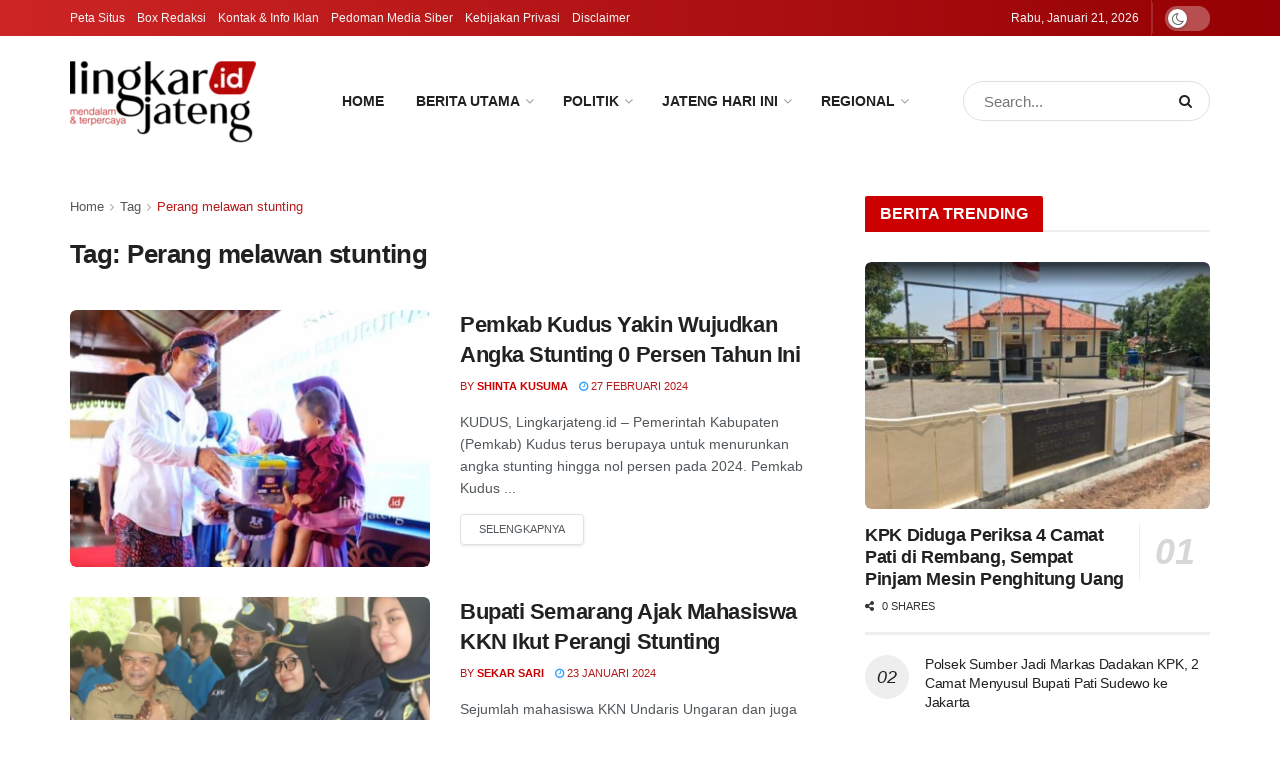

--- FILE ---
content_type: text/html; charset=UTF-8
request_url: https://lingkarjateng.id/tag/perang-melawan-stunting/
body_size: 49735
content:
<!doctype html>
<!--[if lt IE 7]> <html class="no-js lt-ie9 lt-ie8 lt-ie7" lang="id" prefix="og: https://ogp.me/ns#"> <![endif]-->
<!--[if IE 7]>    <html class="no-js lt-ie9 lt-ie8" lang="id" prefix="og: https://ogp.me/ns#"> <![endif]-->
<!--[if IE 8]>    <html class="no-js lt-ie9" lang="id" prefix="og: https://ogp.me/ns#"> <![endif]-->
<!--[if IE 9]>    <html class="no-js lt-ie10" lang="id" prefix="og: https://ogp.me/ns#"> <![endif]-->
<!--[if gt IE 8]><!--> <html class="no-js" lang="id" prefix="og: https://ogp.me/ns#"> <!--<![endif]-->
<head>
    <meta http-equiv="Content-Type" content="text/html; charset=UTF-8" />
    <meta name='viewport' content='width=device-width, initial-scale=1, user-scalable=yes' />
    <link rel="profile" href="http://gmpg.org/xfn/11" />
    <link rel="pingback" href="https://lingkarjateng.id/xmlrpc.php" />
    <meta property="og:type" content="website">
<meta property="og:title" content="Pemkab Kudus Yakin Wujudkan Angka Stunting 0 Persen Tahun Ini">
<meta property="og:site_name" content="Lingkar Jateng">
<meta property="og:description" content="KUDUS, Lingkarjateng.id – Pemerintah Kabupaten (Pemkab) Kudus terus berupaya untuk menurunkan angka stunting hingga nol persen pada 2024. Pemkab Kudus">
<meta property="og:url" content="https://lingkarjateng.id/tag/perang-melawan-stunting">
<meta property="og:locale" content="id_ID">
<meta property="og:image" content="https://lingkarjateng.id/wp-content/uploads/2024/02/Pemkab-Kudus-Yakin-Wujudkan-Angka-Stunting-0-Persen-Tahun-Ini.jpg">
<meta property="og:image:height" content="536">
<meta property="og:image:width" content="750">
<meta name="twitter:card" content="summary">
<meta name="twitter:url" content="https://lingkarjateng.id/tag/perang-melawan-stunting">
<meta name="twitter:title" content="Pemkab Kudus Yakin Wujudkan Angka Stunting 0 Persen Tahun Ini">
<meta name="twitter:description" content="KUDUS, Lingkarjateng.id – Pemerintah Kabupaten (Pemkab) Kudus terus berupaya untuk menurunkan angka stunting hingga nol persen pada 2024. Pemkab Kudus">
<meta name="twitter:image" content="https://lingkarjateng.id/wp-content/uploads/2024/02/Pemkab-Kudus-Yakin-Wujudkan-Angka-Stunting-0-Persen-Tahun-Ini.jpg">
<meta name="twitter:image:width" content="750">
<meta name="twitter:image:height" content="536">
<meta name="twitter:site" content="http://twitter.com">
			<script type="text/javascript">
			  var jnews_ajax_url = '/?ajax-request=jnews'
			</script>
			<script type="text/javascript">;window.jnews=window.jnews||{},window.jnews.library=window.jnews.library||{},window.jnews.library=function(){"use strict";var e=this;e.win=window,e.doc=document,e.noop=function(){},e.globalBody=e.doc.getElementsByTagName("body")[0],e.globalBody=e.globalBody?e.globalBody:e.doc,e.win.jnewsDataStorage=e.win.jnewsDataStorage||{_storage:new WeakMap,put:function(e,t,n){this._storage.has(e)||this._storage.set(e,new Map),this._storage.get(e).set(t,n)},get:function(e,t){return this._storage.get(e).get(t)},has:function(e,t){return this._storage.has(e)&&this._storage.get(e).has(t)},remove:function(e,t){var n=this._storage.get(e).delete(t);return 0===!this._storage.get(e).size&&this._storage.delete(e),n}},e.windowWidth=function(){return e.win.innerWidth||e.docEl.clientWidth||e.globalBody.clientWidth},e.windowHeight=function(){return e.win.innerHeight||e.docEl.clientHeight||e.globalBody.clientHeight},e.requestAnimationFrame=e.win.requestAnimationFrame||e.win.webkitRequestAnimationFrame||e.win.mozRequestAnimationFrame||e.win.msRequestAnimationFrame||window.oRequestAnimationFrame||function(e){return setTimeout(e,1e3/60)},e.cancelAnimationFrame=e.win.cancelAnimationFrame||e.win.webkitCancelAnimationFrame||e.win.webkitCancelRequestAnimationFrame||e.win.mozCancelAnimationFrame||e.win.msCancelRequestAnimationFrame||e.win.oCancelRequestAnimationFrame||function(e){clearTimeout(e)},e.classListSupport="classList"in document.createElement("_"),e.hasClass=e.classListSupport?function(e,t){return e.classList.contains(t)}:function(e,t){return e.className.indexOf(t)>=0},e.addClass=e.classListSupport?function(t,n){e.hasClass(t,n)||t.classList.add(n)}:function(t,n){e.hasClass(t,n)||(t.className+=" "+n)},e.removeClass=e.classListSupport?function(t,n){e.hasClass(t,n)&&t.classList.remove(n)}:function(t,n){e.hasClass(t,n)&&(t.className=t.className.replace(n,""))},e.objKeys=function(e){var t=[];for(var n in e)Object.prototype.hasOwnProperty.call(e,n)&&t.push(n);return t},e.isObjectSame=function(e,t){var n=!0;return JSON.stringify(e)!==JSON.stringify(t)&&(n=!1),n},e.extend=function(){for(var e,t,n,o=arguments[0]||{},i=1,a=arguments.length;i<a;i++)if(null!==(e=arguments[i]))for(t in e)o!==(n=e[t])&&void 0!==n&&(o[t]=n);return o},e.dataStorage=e.win.jnewsDataStorage,e.isVisible=function(e){return 0!==e.offsetWidth&&0!==e.offsetHeight||e.getBoundingClientRect().length},e.getHeight=function(e){return e.offsetHeight||e.clientHeight||e.getBoundingClientRect().height},e.getWidth=function(e){return e.offsetWidth||e.clientWidth||e.getBoundingClientRect().width},e.supportsPassive=!1;try{var t=Object.defineProperty({},"passive",{get:function(){e.supportsPassive=!0}});"createEvent"in e.doc?e.win.addEventListener("test",null,t):"fireEvent"in e.doc&&e.win.attachEvent("test",null)}catch(e){}e.passiveOption=!!e.supportsPassive&&{passive:!0},e.setStorage=function(e,t){e="jnews-"+e;var n={expired:Math.floor(((new Date).getTime()+432e5)/1e3)};t=Object.assign(n,t);localStorage.setItem(e,JSON.stringify(t))},e.getStorage=function(e){e="jnews-"+e;var t=localStorage.getItem(e);return null!==t&&0<t.length?JSON.parse(localStorage.getItem(e)):{}},e.expiredStorage=function(){var t,n="jnews-";for(var o in localStorage)o.indexOf(n)>-1&&"undefined"!==(t=e.getStorage(o.replace(n,""))).expired&&t.expired<Math.floor((new Date).getTime()/1e3)&&localStorage.removeItem(o)},e.addEvents=function(t,n,o){for(var i in n){var a=["touchstart","touchmove"].indexOf(i)>=0&&!o&&e.passiveOption;"createEvent"in e.doc?t.addEventListener(i,n[i],a):"fireEvent"in e.doc&&t.attachEvent("on"+i,n[i])}},e.removeEvents=function(t,n){for(var o in n)"createEvent"in e.doc?t.removeEventListener(o,n[o]):"fireEvent"in e.doc&&t.detachEvent("on"+o,n[o])},e.triggerEvents=function(t,n,o){var i;o=o||{detail:null};return"createEvent"in e.doc?(!(i=e.doc.createEvent("CustomEvent")||new CustomEvent(n)).initCustomEvent||i.initCustomEvent(n,!0,!1,o),void t.dispatchEvent(i)):"fireEvent"in e.doc?((i=e.doc.createEventObject()).eventType=n,void t.fireEvent("on"+i.eventType,i)):void 0},e.getParents=function(t,n){void 0===n&&(n=e.doc);for(var o=[],i=t.parentNode,a=!1;!a;)if(i){var r=i;r.querySelectorAll(n).length?a=!0:(o.push(r),i=r.parentNode)}else o=[],a=!0;return o},e.forEach=function(e,t,n){for(var o=0,i=e.length;o<i;o++)t.call(n,e[o],o)},e.getText=function(e){return e.innerText||e.textContent},e.setText=function(e,t){var n="object"==typeof t?t.innerText||t.textContent:t;e.innerText&&(e.innerText=n),e.textContent&&(e.textContent=n)},e.httpBuildQuery=function(t){return e.objKeys(t).reduce(function t(n){var o=arguments.length>1&&void 0!==arguments[1]?arguments[1]:null;return function(i,a){var r=n[a];a=encodeURIComponent(a);var s=o?"".concat(o,"[").concat(a,"]"):a;return null==r||"function"==typeof r?(i.push("".concat(s,"=")),i):["number","boolean","string"].includes(typeof r)?(i.push("".concat(s,"=").concat(encodeURIComponent(r))),i):(i.push(e.objKeys(r).reduce(t(r,s),[]).join("&")),i)}}(t),[]).join("&")},e.get=function(t,n,o,i){return o="function"==typeof o?o:e.noop,e.ajax("GET",t,n,o,i)},e.post=function(t,n,o,i){return o="function"==typeof o?o:e.noop,e.ajax("POST",t,n,o,i)},e.ajax=function(t,n,o,i,a){var r=new XMLHttpRequest,s=n,c=e.httpBuildQuery(o);if(t=-1!=["GET","POST"].indexOf(t)?t:"GET",r.open(t,s+("GET"==t?"?"+c:""),!0),"POST"==t&&r.setRequestHeader("Content-type","application/x-www-form-urlencoded"),r.setRequestHeader("X-Requested-With","XMLHttpRequest"),r.onreadystatechange=function(){4===r.readyState&&200<=r.status&&300>r.status&&"function"==typeof i&&i.call(void 0,r.response)},void 0!==a&&!a){return{xhr:r,send:function(){r.send("POST"==t?c:null)}}}return r.send("POST"==t?c:null),{xhr:r}},e.scrollTo=function(t,n,o){function i(e,t,n){this.start=this.position(),this.change=e-this.start,this.currentTime=0,this.increment=20,this.duration=void 0===n?500:n,this.callback=t,this.finish=!1,this.animateScroll()}return Math.easeInOutQuad=function(e,t,n,o){return(e/=o/2)<1?n/2*e*e+t:-n/2*(--e*(e-2)-1)+t},i.prototype.stop=function(){this.finish=!0},i.prototype.move=function(t){e.doc.documentElement.scrollTop=t,e.globalBody.parentNode.scrollTop=t,e.globalBody.scrollTop=t},i.prototype.position=function(){return e.doc.documentElement.scrollTop||e.globalBody.parentNode.scrollTop||e.globalBody.scrollTop},i.prototype.animateScroll=function(){this.currentTime+=this.increment;var t=Math.easeInOutQuad(this.currentTime,this.start,this.change,this.duration);this.move(t),this.currentTime<this.duration&&!this.finish?e.requestAnimationFrame.call(e.win,this.animateScroll.bind(this)):this.callback&&"function"==typeof this.callback&&this.callback()},new i(t,n,o)},e.unwrap=function(t){var n,o=t;e.forEach(t,(function(e,t){n?n+=e:n=e})),o.replaceWith(n)},e.performance={start:function(e){performance.mark(e+"Start")},stop:function(e){performance.mark(e+"End"),performance.measure(e,e+"Start",e+"End")}},e.fps=function(){var t=0,n=0,o=0;!function(){var i=t=0,a=0,r=0,s=document.getElementById("fpsTable"),c=function(t){void 0===document.getElementsByTagName("body")[0]?e.requestAnimationFrame.call(e.win,(function(){c(t)})):document.getElementsByTagName("body")[0].appendChild(t)};null===s&&((s=document.createElement("div")).style.position="fixed",s.style.top="120px",s.style.left="10px",s.style.width="100px",s.style.height="20px",s.style.border="1px solid black",s.style.fontSize="11px",s.style.zIndex="100000",s.style.backgroundColor="white",s.id="fpsTable",c(s));var l=function(){o++,n=Date.now(),(a=(o/(r=(n-t)/1e3)).toPrecision(2))!=i&&(i=a,s.innerHTML=i+"fps"),1<r&&(t=n,o=0),e.requestAnimationFrame.call(e.win,l)};l()}()},e.instr=function(e,t){for(var n=0;n<t.length;n++)if(-1!==e.toLowerCase().indexOf(t[n].toLowerCase()))return!0},e.winLoad=function(t,n){function o(o){if("complete"===e.doc.readyState||"interactive"===e.doc.readyState)return!o||n?setTimeout(t,n||1):t(o),1}o()||e.addEvents(e.win,{load:o})},e.docReady=function(t,n){function o(o){if("complete"===e.doc.readyState||"interactive"===e.doc.readyState)return!o||n?setTimeout(t,n||1):t(o),1}o()||e.addEvents(e.doc,{DOMContentLoaded:o})},e.fireOnce=function(){e.docReady((function(){e.assets=e.assets||[],e.assets.length&&(e.boot(),e.load_assets())}),50)},e.boot=function(){e.length&&e.doc.querySelectorAll("style[media]").forEach((function(e){"not all"==e.getAttribute("media")&&e.removeAttribute("media")}))},e.create_js=function(t,n){var o=e.doc.createElement("script");switch(o.setAttribute("src",t),n){case"defer":o.setAttribute("defer",!0);break;case"async":o.setAttribute("async",!0);break;case"deferasync":o.setAttribute("defer",!0),o.setAttribute("async",!0)}e.globalBody.appendChild(o)},e.load_assets=function(){"object"==typeof e.assets&&e.forEach(e.assets.slice(0),(function(t,n){var o="";t.defer&&(o+="defer"),t.async&&(o+="async"),e.create_js(t.url,o);var i=e.assets.indexOf(t);i>-1&&e.assets.splice(i,1)})),e.assets=jnewsoption.au_scripts=window.jnewsads=[]},e.setCookie=function(e,t,n){var o="";if(n){var i=new Date;i.setTime(i.getTime()+24*n*60*60*1e3),o="; expires="+i.toUTCString()}document.cookie=e+"="+(t||"")+o+"; path=/"},e.getCookie=function(e){for(var t=e+"=",n=document.cookie.split(";"),o=0;o<n.length;o++){for(var i=n[o];" "==i.charAt(0);)i=i.substring(1,i.length);if(0==i.indexOf(t))return i.substring(t.length,i.length)}return null},e.eraseCookie=function(e){document.cookie=e+"=; Path=/; Expires=Thu, 01 Jan 1970 00:00:01 GMT;"},e.docReady((function(){e.globalBody=e.globalBody==e.doc?e.doc.getElementsByTagName("body")[0]:e.globalBody,e.globalBody=e.globalBody?e.globalBody:e.doc})),e.winLoad((function(){e.winLoad((function(){var t=!1;if(void 0!==window.jnewsadmin)if(void 0!==window.file_version_checker){var n=e.objKeys(window.file_version_checker);n.length?n.forEach((function(e){t||"10.0.4"===window.file_version_checker[e]||(t=!0)})):t=!0}else t=!0;t&&(window.jnewsHelper.getMessage(),window.jnewsHelper.getNotice())}),2500)}))},window.jnews.library=new window.jnews.library;</script>
<!-- Optimasi Mesin Pencari oleh Rank Math - https://rankmath.com/ -->
<title>Perang melawan stunting - Lingkar Jateng</title>
<meta name="robots" content="follow, index, max-snippet:-1, max-video-preview:-1, max-image-preview:large"/>
<link rel="canonical" href="https://lingkarjateng.id/tag/perang-melawan-stunting/" />
<link rel="next" href="https://lingkarjateng.id/tag/perang-melawan-stunting/page/2/" />
<meta property="og:locale" content="id_ID" />
<meta property="og:type" content="article" />
<meta property="og:title" content="Perang melawan stunting - Lingkar Jateng" />
<meta property="og:url" content="https://lingkarjateng.id/tag/perang-melawan-stunting/" />
<meta property="og:site_name" content="Lingkar Jateng" />
<meta property="article:publisher" content="https://www.facebook.com/lingkarjateng.id" />
<meta name="twitter:card" content="summary_large_image" />
<meta name="twitter:title" content="Perang melawan stunting - Lingkar Jateng" />
<meta name="twitter:label1" content="Pos" />
<meta name="twitter:data1" content="24" />
<script type="application/ld+json" class="rank-math-schema">{"@context":"https://schema.org","@graph":[{"@type":"Place","@id":"https://lingkarjateng.id/#place","geo":{"@type":"GeoCoordinates","latitude":"-6.9271062","longitude":"110.2076682"},"hasMap":"https://www.google.com/maps/search/?api=1&amp;query=-6.9271062,110.2076682","address":{"@type":"PostalAddress","streetAddress":"Jl. Raya Soekarno-Hatta No.115, Srendeng, Karang Sari, Kec. Kendal","addressLocality":"Kendal","addressRegion":"Jawa Tengah","postalCode":"51318","addressCountry":"Indonesia"}},{"@type":"NewsMediaOrganization","@id":"https://lingkarjateng.id/#organization","name":"PT. Kalingga Samudra Pers","url":"https://lingkarjateng.id","sameAs":["https://www.facebook.com/lingkarjateng.id"],"email":"anasmakruf@gmail.com","address":{"@type":"PostalAddress","streetAddress":"Jl. Raya Soekarno-Hatta No.115, Srendeng, Karang Sari, Kec. Kendal","addressLocality":"Kendal","addressRegion":"Jawa Tengah","postalCode":"51318","addressCountry":"Indonesia"},"logo":{"@type":"ImageObject","@id":"https://lingkarjateng.id/#logo","url":"https://lingkarjateng.id/wp-content/uploads/2021/10/logo-linkgar-jateng-id-2-e1633165206259.png","contentUrl":"https://lingkarjateng.id/wp-content/uploads/2021/10/logo-linkgar-jateng-id-2-e1633165206259.png","caption":"Lingkar Jateng","inLanguage":"id","width":"186","height":"90"},"contactPoint":[{"@type":"ContactPoint","telephone":"+62 856-0274-2685","contactType":"customer support"}],"legalName":"PT. Kalingga Samudra Pers","location":{"@id":"https://lingkarjateng.id/#place"}},{"@type":"WebSite","@id":"https://lingkarjateng.id/#website","url":"https://lingkarjateng.id","name":"Lingkar Jateng","alternateName":"lingkarjateng.id","publisher":{"@id":"https://lingkarjateng.id/#organization"},"inLanguage":"id"},{"@type":"BreadcrumbList","@id":"https://lingkarjateng.id/tag/perang-melawan-stunting/#breadcrumb","itemListElement":[{"@type":"ListItem","position":"1","item":{"@id":"https://lingkarjateng.id","name":"Beranda"}},{"@type":"ListItem","position":"2","item":{"@id":"https://lingkarjateng.id/tag/perang-melawan-stunting/","name":"Perang melawan stunting"}}]},{"@type":"CollectionPage","@id":"https://lingkarjateng.id/tag/perang-melawan-stunting/#webpage","url":"https://lingkarjateng.id/tag/perang-melawan-stunting/","name":"Perang melawan stunting - Lingkar Jateng","isPartOf":{"@id":"https://lingkarjateng.id/#website"},"inLanguage":"id","breadcrumb":{"@id":"https://lingkarjateng.id/tag/perang-melawan-stunting/#breadcrumb"}}]}</script>
<!-- /Plugin WordPress Rank Math SEO -->

<link rel='dns-prefetch' href='//www.googletagmanager.com' />
<link rel="alternate" type="application/rss+xml" title="Lingkar Jateng &raquo; Feed" href="https://lingkarjateng.id/feed/" />
<link rel="alternate" type="application/rss+xml" title="Lingkar Jateng &raquo; Umpan Komentar" href="https://lingkarjateng.id/comments/feed/" />
<link rel="alternate" type="application/rss+xml" title="Lingkar Jateng &raquo; Perang melawan stunting Umpan Tag" href="https://lingkarjateng.id/tag/perang-melawan-stunting/feed/" />
<style id='wp-img-auto-sizes-contain-inline-css' type='text/css'>
img:is([sizes=auto i],[sizes^="auto," i]){contain-intrinsic-size:3000px 1500px}
/*# sourceURL=wp-img-auto-sizes-contain-inline-css */
</style>
<link rel='stylesheet' id='post-views-counter-frontend-css' href='https://lingkarjateng.id/wp-content/plugins/post-views-counter/css/frontend.css?ver=1.7.0' type='text/css' media='all' />
<style id='wp-emoji-styles-inline-css' type='text/css'>

	img.wp-smiley, img.emoji {
		display: inline !important;
		border: none !important;
		box-shadow: none !important;
		height: 1em !important;
		width: 1em !important;
		margin: 0 0.07em !important;
		vertical-align: -0.1em !important;
		background: none !important;
		padding: 0 !important;
	}
/*# sourceURL=wp-emoji-styles-inline-css */
</style>
<style id='wp-block-library-inline-css' type='text/css'>
:root{--wp-block-synced-color:#7a00df;--wp-block-synced-color--rgb:122,0,223;--wp-bound-block-color:var(--wp-block-synced-color);--wp-editor-canvas-background:#ddd;--wp-admin-theme-color:#007cba;--wp-admin-theme-color--rgb:0,124,186;--wp-admin-theme-color-darker-10:#006ba1;--wp-admin-theme-color-darker-10--rgb:0,107,160.5;--wp-admin-theme-color-darker-20:#005a87;--wp-admin-theme-color-darker-20--rgb:0,90,135;--wp-admin-border-width-focus:2px}@media (min-resolution:192dpi){:root{--wp-admin-border-width-focus:1.5px}}.wp-element-button{cursor:pointer}:root .has-very-light-gray-background-color{background-color:#eee}:root .has-very-dark-gray-background-color{background-color:#313131}:root .has-very-light-gray-color{color:#eee}:root .has-very-dark-gray-color{color:#313131}:root .has-vivid-green-cyan-to-vivid-cyan-blue-gradient-background{background:linear-gradient(135deg,#00d084,#0693e3)}:root .has-purple-crush-gradient-background{background:linear-gradient(135deg,#34e2e4,#4721fb 50%,#ab1dfe)}:root .has-hazy-dawn-gradient-background{background:linear-gradient(135deg,#faaca8,#dad0ec)}:root .has-subdued-olive-gradient-background{background:linear-gradient(135deg,#fafae1,#67a671)}:root .has-atomic-cream-gradient-background{background:linear-gradient(135deg,#fdd79a,#004a59)}:root .has-nightshade-gradient-background{background:linear-gradient(135deg,#330968,#31cdcf)}:root .has-midnight-gradient-background{background:linear-gradient(135deg,#020381,#2874fc)}:root{--wp--preset--font-size--normal:16px;--wp--preset--font-size--huge:42px}.has-regular-font-size{font-size:1em}.has-larger-font-size{font-size:2.625em}.has-normal-font-size{font-size:var(--wp--preset--font-size--normal)}.has-huge-font-size{font-size:var(--wp--preset--font-size--huge)}.has-text-align-center{text-align:center}.has-text-align-left{text-align:left}.has-text-align-right{text-align:right}.has-fit-text{white-space:nowrap!important}#end-resizable-editor-section{display:none}.aligncenter{clear:both}.items-justified-left{justify-content:flex-start}.items-justified-center{justify-content:center}.items-justified-right{justify-content:flex-end}.items-justified-space-between{justify-content:space-between}.screen-reader-text{border:0;clip-path:inset(50%);height:1px;margin:-1px;overflow:hidden;padding:0;position:absolute;width:1px;word-wrap:normal!important}.screen-reader-text:focus{background-color:#ddd;clip-path:none;color:#444;display:block;font-size:1em;height:auto;left:5px;line-height:normal;padding:15px 23px 14px;text-decoration:none;top:5px;width:auto;z-index:100000}html :where(.has-border-color){border-style:solid}html :where([style*=border-top-color]){border-top-style:solid}html :where([style*=border-right-color]){border-right-style:solid}html :where([style*=border-bottom-color]){border-bottom-style:solid}html :where([style*=border-left-color]){border-left-style:solid}html :where([style*=border-width]){border-style:solid}html :where([style*=border-top-width]){border-top-style:solid}html :where([style*=border-right-width]){border-right-style:solid}html :where([style*=border-bottom-width]){border-bottom-style:solid}html :where([style*=border-left-width]){border-left-style:solid}html :where(img[class*=wp-image-]){height:auto;max-width:100%}:where(figure){margin:0 0 1em}html :where(.is-position-sticky){--wp-admin--admin-bar--position-offset:var(--wp-admin--admin-bar--height,0px)}@media screen and (max-width:600px){html :where(.is-position-sticky){--wp-admin--admin-bar--position-offset:0px}}

/*# sourceURL=wp-block-library-inline-css */
</style><style id='global-styles-inline-css' type='text/css'>
:root{--wp--preset--aspect-ratio--square: 1;--wp--preset--aspect-ratio--4-3: 4/3;--wp--preset--aspect-ratio--3-4: 3/4;--wp--preset--aspect-ratio--3-2: 3/2;--wp--preset--aspect-ratio--2-3: 2/3;--wp--preset--aspect-ratio--16-9: 16/9;--wp--preset--aspect-ratio--9-16: 9/16;--wp--preset--color--black: #000000;--wp--preset--color--cyan-bluish-gray: #abb8c3;--wp--preset--color--white: #ffffff;--wp--preset--color--pale-pink: #f78da7;--wp--preset--color--vivid-red: #cf2e2e;--wp--preset--color--luminous-vivid-orange: #ff6900;--wp--preset--color--luminous-vivid-amber: #fcb900;--wp--preset--color--light-green-cyan: #7bdcb5;--wp--preset--color--vivid-green-cyan: #00d084;--wp--preset--color--pale-cyan-blue: #8ed1fc;--wp--preset--color--vivid-cyan-blue: #0693e3;--wp--preset--color--vivid-purple: #9b51e0;--wp--preset--gradient--vivid-cyan-blue-to-vivid-purple: linear-gradient(135deg,rgb(6,147,227) 0%,rgb(155,81,224) 100%);--wp--preset--gradient--light-green-cyan-to-vivid-green-cyan: linear-gradient(135deg,rgb(122,220,180) 0%,rgb(0,208,130) 100%);--wp--preset--gradient--luminous-vivid-amber-to-luminous-vivid-orange: linear-gradient(135deg,rgb(252,185,0) 0%,rgb(255,105,0) 100%);--wp--preset--gradient--luminous-vivid-orange-to-vivid-red: linear-gradient(135deg,rgb(255,105,0) 0%,rgb(207,46,46) 100%);--wp--preset--gradient--very-light-gray-to-cyan-bluish-gray: linear-gradient(135deg,rgb(238,238,238) 0%,rgb(169,184,195) 100%);--wp--preset--gradient--cool-to-warm-spectrum: linear-gradient(135deg,rgb(74,234,220) 0%,rgb(151,120,209) 20%,rgb(207,42,186) 40%,rgb(238,44,130) 60%,rgb(251,105,98) 80%,rgb(254,248,76) 100%);--wp--preset--gradient--blush-light-purple: linear-gradient(135deg,rgb(255,206,236) 0%,rgb(152,150,240) 100%);--wp--preset--gradient--blush-bordeaux: linear-gradient(135deg,rgb(254,205,165) 0%,rgb(254,45,45) 50%,rgb(107,0,62) 100%);--wp--preset--gradient--luminous-dusk: linear-gradient(135deg,rgb(255,203,112) 0%,rgb(199,81,192) 50%,rgb(65,88,208) 100%);--wp--preset--gradient--pale-ocean: linear-gradient(135deg,rgb(255,245,203) 0%,rgb(182,227,212) 50%,rgb(51,167,181) 100%);--wp--preset--gradient--electric-grass: linear-gradient(135deg,rgb(202,248,128) 0%,rgb(113,206,126) 100%);--wp--preset--gradient--midnight: linear-gradient(135deg,rgb(2,3,129) 0%,rgb(40,116,252) 100%);--wp--preset--font-size--small: 13px;--wp--preset--font-size--medium: 20px;--wp--preset--font-size--large: 36px;--wp--preset--font-size--x-large: 42px;--wp--preset--spacing--20: 0.44rem;--wp--preset--spacing--30: 0.67rem;--wp--preset--spacing--40: 1rem;--wp--preset--spacing--50: 1.5rem;--wp--preset--spacing--60: 2.25rem;--wp--preset--spacing--70: 3.38rem;--wp--preset--spacing--80: 5.06rem;--wp--preset--shadow--natural: 6px 6px 9px rgba(0, 0, 0, 0.2);--wp--preset--shadow--deep: 12px 12px 50px rgba(0, 0, 0, 0.4);--wp--preset--shadow--sharp: 6px 6px 0px rgba(0, 0, 0, 0.2);--wp--preset--shadow--outlined: 6px 6px 0px -3px rgb(255, 255, 255), 6px 6px rgb(0, 0, 0);--wp--preset--shadow--crisp: 6px 6px 0px rgb(0, 0, 0);}:where(.is-layout-flex){gap: 0.5em;}:where(.is-layout-grid){gap: 0.5em;}body .is-layout-flex{display: flex;}.is-layout-flex{flex-wrap: wrap;align-items: center;}.is-layout-flex > :is(*, div){margin: 0;}body .is-layout-grid{display: grid;}.is-layout-grid > :is(*, div){margin: 0;}:where(.wp-block-columns.is-layout-flex){gap: 2em;}:where(.wp-block-columns.is-layout-grid){gap: 2em;}:where(.wp-block-post-template.is-layout-flex){gap: 1.25em;}:where(.wp-block-post-template.is-layout-grid){gap: 1.25em;}.has-black-color{color: var(--wp--preset--color--black) !important;}.has-cyan-bluish-gray-color{color: var(--wp--preset--color--cyan-bluish-gray) !important;}.has-white-color{color: var(--wp--preset--color--white) !important;}.has-pale-pink-color{color: var(--wp--preset--color--pale-pink) !important;}.has-vivid-red-color{color: var(--wp--preset--color--vivid-red) !important;}.has-luminous-vivid-orange-color{color: var(--wp--preset--color--luminous-vivid-orange) !important;}.has-luminous-vivid-amber-color{color: var(--wp--preset--color--luminous-vivid-amber) !important;}.has-light-green-cyan-color{color: var(--wp--preset--color--light-green-cyan) !important;}.has-vivid-green-cyan-color{color: var(--wp--preset--color--vivid-green-cyan) !important;}.has-pale-cyan-blue-color{color: var(--wp--preset--color--pale-cyan-blue) !important;}.has-vivid-cyan-blue-color{color: var(--wp--preset--color--vivid-cyan-blue) !important;}.has-vivid-purple-color{color: var(--wp--preset--color--vivid-purple) !important;}.has-black-background-color{background-color: var(--wp--preset--color--black) !important;}.has-cyan-bluish-gray-background-color{background-color: var(--wp--preset--color--cyan-bluish-gray) !important;}.has-white-background-color{background-color: var(--wp--preset--color--white) !important;}.has-pale-pink-background-color{background-color: var(--wp--preset--color--pale-pink) !important;}.has-vivid-red-background-color{background-color: var(--wp--preset--color--vivid-red) !important;}.has-luminous-vivid-orange-background-color{background-color: var(--wp--preset--color--luminous-vivid-orange) !important;}.has-luminous-vivid-amber-background-color{background-color: var(--wp--preset--color--luminous-vivid-amber) !important;}.has-light-green-cyan-background-color{background-color: var(--wp--preset--color--light-green-cyan) !important;}.has-vivid-green-cyan-background-color{background-color: var(--wp--preset--color--vivid-green-cyan) !important;}.has-pale-cyan-blue-background-color{background-color: var(--wp--preset--color--pale-cyan-blue) !important;}.has-vivid-cyan-blue-background-color{background-color: var(--wp--preset--color--vivid-cyan-blue) !important;}.has-vivid-purple-background-color{background-color: var(--wp--preset--color--vivid-purple) !important;}.has-black-border-color{border-color: var(--wp--preset--color--black) !important;}.has-cyan-bluish-gray-border-color{border-color: var(--wp--preset--color--cyan-bluish-gray) !important;}.has-white-border-color{border-color: var(--wp--preset--color--white) !important;}.has-pale-pink-border-color{border-color: var(--wp--preset--color--pale-pink) !important;}.has-vivid-red-border-color{border-color: var(--wp--preset--color--vivid-red) !important;}.has-luminous-vivid-orange-border-color{border-color: var(--wp--preset--color--luminous-vivid-orange) !important;}.has-luminous-vivid-amber-border-color{border-color: var(--wp--preset--color--luminous-vivid-amber) !important;}.has-light-green-cyan-border-color{border-color: var(--wp--preset--color--light-green-cyan) !important;}.has-vivid-green-cyan-border-color{border-color: var(--wp--preset--color--vivid-green-cyan) !important;}.has-pale-cyan-blue-border-color{border-color: var(--wp--preset--color--pale-cyan-blue) !important;}.has-vivid-cyan-blue-border-color{border-color: var(--wp--preset--color--vivid-cyan-blue) !important;}.has-vivid-purple-border-color{border-color: var(--wp--preset--color--vivid-purple) !important;}.has-vivid-cyan-blue-to-vivid-purple-gradient-background{background: var(--wp--preset--gradient--vivid-cyan-blue-to-vivid-purple) !important;}.has-light-green-cyan-to-vivid-green-cyan-gradient-background{background: var(--wp--preset--gradient--light-green-cyan-to-vivid-green-cyan) !important;}.has-luminous-vivid-amber-to-luminous-vivid-orange-gradient-background{background: var(--wp--preset--gradient--luminous-vivid-amber-to-luminous-vivid-orange) !important;}.has-luminous-vivid-orange-to-vivid-red-gradient-background{background: var(--wp--preset--gradient--luminous-vivid-orange-to-vivid-red) !important;}.has-very-light-gray-to-cyan-bluish-gray-gradient-background{background: var(--wp--preset--gradient--very-light-gray-to-cyan-bluish-gray) !important;}.has-cool-to-warm-spectrum-gradient-background{background: var(--wp--preset--gradient--cool-to-warm-spectrum) !important;}.has-blush-light-purple-gradient-background{background: var(--wp--preset--gradient--blush-light-purple) !important;}.has-blush-bordeaux-gradient-background{background: var(--wp--preset--gradient--blush-bordeaux) !important;}.has-luminous-dusk-gradient-background{background: var(--wp--preset--gradient--luminous-dusk) !important;}.has-pale-ocean-gradient-background{background: var(--wp--preset--gradient--pale-ocean) !important;}.has-electric-grass-gradient-background{background: var(--wp--preset--gradient--electric-grass) !important;}.has-midnight-gradient-background{background: var(--wp--preset--gradient--midnight) !important;}.has-small-font-size{font-size: var(--wp--preset--font-size--small) !important;}.has-medium-font-size{font-size: var(--wp--preset--font-size--medium) !important;}.has-large-font-size{font-size: var(--wp--preset--font-size--large) !important;}.has-x-large-font-size{font-size: var(--wp--preset--font-size--x-large) !important;}
/*# sourceURL=global-styles-inline-css */
</style>

<style id='classic-theme-styles-inline-css' type='text/css'>
/*! This file is auto-generated */
.wp-block-button__link{color:#fff;background-color:#32373c;border-radius:9999px;box-shadow:none;text-decoration:none;padding:calc(.667em + 2px) calc(1.333em + 2px);font-size:1.125em}.wp-block-file__button{background:#32373c;color:#fff;text-decoration:none}
/*# sourceURL=/wp-includes/css/classic-themes.min.css */
</style>
<link rel='stylesheet' id='js_composer_front-css' href='https://lingkarjateng.id/wp-content/plugins/js_composer/assets/css/js_composer.min.css?ver=8.7.2' media='print' onload="this.onload=null;this.media='all'"><link rel='stylesheet' id='font-awesome-css' href='https://lingkarjateng.id/wp-content/themes/jnews/assets/fonts/font-awesome/font-awesome.min.css?ver=12.0.3' type='text/css' media='print' onload="this.onload=null;this.media='all';" />
<link rel='preload' as='font' type='font/woff2' crossorigin id='font-awesome-webfont-css' href='https://lingkarjateng.id/wp-content/themes/jnews/assets/fonts/font-awesome/fonts/fontawesome-webfont.woff2?v=4.7.0' type='text/css' media='all' />
<link rel='preload' as='font' type='font/woff' crossorigin id='jnews-icon-webfont-css' href='https://lingkarjateng.id/wp-content/themes/jnews/assets/fonts/jegicon/fonts/jegicon.woff' type='text/css' media='all' />
<link rel='preload' as='font' type='font/woff2' crossorigin id='vc-font-awesome-brands-webfont-css' href='https://lingkarjateng.id/wp-content/plugins/js_composer/assets/lib/vendor/node_modules/@fortawesome/fontawesome-free/webfonts/fa-brands-400.woff2' type='text/css' media='all' />
<link rel='preload' as='font' type='font/woff2' crossorigin id='vc-font-awesome-regular-webfont-css' href='https://lingkarjateng.id/wp-content/plugins/js_composer/assets/lib/vendor/node_modules/@fortawesome/fontawesome-free/webfonts/fa-regular-400.woff2' type='text/css' media='all' />
<link rel='preload' as='font' type='font/woff2' crossorigin id='vc-font-awesome-solid-webfont-css' href='https://lingkarjateng.id/wp-content/plugins/js_composer/assets/lib/vendor/node_modules/@fortawesome/fontawesome-free/webfonts/fa-solid-900.woff2' type='text/css' media='all' />
<link rel='stylesheet' id='jnews-icon-css' href='https://lingkarjateng.id/wp-content/themes/jnews/assets/fonts/jegicon/jegicon.css?ver=12.0.3' type='text/css' media='print' onload="this.onload=null;this.media='all';" />
<link rel='stylesheet' id='jscrollpane-css' href='https://lingkarjateng.id/wp-content/themes/jnews/assets/css/jquery.jscrollpane.css?ver=12.0.3' type='text/css' media='print' onload="this.onload=null;this.media='all';" />
<link rel='stylesheet' id='oknav-css' href='https://lingkarjateng.id/wp-content/themes/jnews/assets/css/okayNav.css?ver=12.0.3' type='text/css' media='all' />
<link rel='stylesheet' id='magnific-popup-css' href='https://lingkarjateng.id/wp-content/themes/jnews/assets/css/magnific-popup.css?ver=12.0.3' type='text/css' media='print' onload="this.onload=null;this.media='all';" />
<link rel='stylesheet' id='chosen-css' href='https://lingkarjateng.id/wp-content/themes/jnews/assets/css/chosen/chosen.css?ver=12.0.3' type='text/css' media='all' />
<link rel='stylesheet' id='jnews-main-css' href='https://lingkarjateng.id/wp-content/themes/jnews/assets/css/main.css?ver=12.0.3' type='text/css' media='all' />
<link rel='stylesheet' id='jnews-pages-css' href='https://lingkarjateng.id/wp-content/themes/jnews/assets/css/pages.css?ver=12.0.3' type='text/css' media='all' />
<link rel='stylesheet' id='jnews-responsive-css' href='https://lingkarjateng.id/wp-content/themes/jnews/assets/css/responsive.css?ver=12.0.3' type='text/css' media='all' />
<link rel='stylesheet' id='jnews-pb-temp-css' href='https://lingkarjateng.id/wp-content/themes/jnews/assets/css/pb-temp.css?ver=12.0.3' type='text/css' media='all' />
<link rel='stylesheet' id='jnews-js-composer-css' href='https://lingkarjateng.id/wp-content/themes/jnews/assets/css/js-composer-frontend.css?ver=12.0.3' type='text/css' media='all' />
<link rel='stylesheet' id='jnews-style-css' href='https://lingkarjateng.id/wp-content/themes/jnews/style.css?ver=12.0.3' type='text/css' media='all' />
<link rel='stylesheet' id='jnews-darkmode-css' href='https://lingkarjateng.id/wp-content/themes/jnews/assets/css/darkmode.css?ver=12.0.3' type='text/css' media='print' onload="this.onload=null;this.media='all';" />
<script type="text/javascript" src="https://lingkarjateng.id/wp-includes/js/jquery/jquery.min.js?ver=3.7.1" id="jquery-core-js"></script>
<script defer type="text/javascript" src="https://lingkarjateng.id/wp-includes/js/jquery/jquery-migrate.min.js?ver=3.4.1" id="jquery-migrate-js"></script>

<!-- Potongan tag Google (gtag.js) ditambahkan oleh Site Kit -->
<!-- Snippet Google Analytics telah ditambahkan oleh Site Kit -->
<script type="text/javascript" src="https://www.googletagmanager.com/gtag/js?id=G-CKWX9BZ639" id="google_gtagjs-js" async></script>
<script type="text/javascript" id="google_gtagjs-js-after">
/* <![CDATA[ */
window.dataLayer = window.dataLayer || [];function gtag(){dataLayer.push(arguments);}
gtag("set","linker",{"domains":["lingkarjateng.id"]});
gtag("js", new Date());
gtag("set", "developer_id.dZTNiMT", true);
gtag("config", "G-CKWX9BZ639");
//# sourceURL=google_gtagjs-js-after
/* ]]> */
</script>
<script></script><link rel="https://api.w.org/" href="https://lingkarjateng.id/wp-json/" /><link rel="alternate" title="JSON" type="application/json" href="https://lingkarjateng.id/wp-json/wp/v2/tags/2787" /><link rel="EditURI" type="application/rsd+xml" title="RSD" href="https://lingkarjateng.id/xmlrpc.php?rsd" />
<meta name="generator" content="WordPress 6.9" />
<meta name="generator" content="Site Kit by Google 1.170.0" /><meta name="generator" content="Powered by WPBakery Page Builder - drag and drop page builder for WordPress."/>
<script type='application/ld+json'>{"@context":"http:\/\/schema.org","@type":"Organization","@id":"https:\/\/lingkarjateng.id\/#organization","url":"https:\/\/lingkarjateng.id\/","name":"PT. Kalingga Samudra Pers","logo":{"@type":"ImageObject","url":"http:\/\/lingkarjateng.id\/wp-content\/uploads\/2021\/10\/logo-linkgar-jateng-id-2-e1633165206259.png"},"sameAs":["http:\/\/facebook.com","https:\/\/www.tiktok.com\/@lingkarjatengid","http:\/\/youtube.com","http:\/\/twitter.com"],"contactPoint":{"@type":"ContactPoint","telephone":"0856-0274-2685","contactType":"sales","areaServed":["Indonesia"]}}</script>
<script type='application/ld+json'>{"@context":"http:\/\/schema.org","@type":"WebSite","@id":"https:\/\/lingkarjateng.id\/#website","url":"https:\/\/lingkarjateng.id\/","name":"PT. Kalingga Samudra Pers","potentialAction":{"@type":"SearchAction","target":"https:\/\/lingkarjateng.id\/?s={search_term_string}","query-input":"required name=search_term_string"}}</script>
<link rel="icon" href="https://lingkarjateng.id/wp-content/uploads/2025/11/cropped-lingkarjatengid-logo-aplikasi-32x32.png" sizes="32x32" />
<link rel="icon" href="https://lingkarjateng.id/wp-content/uploads/2025/11/cropped-lingkarjatengid-logo-aplikasi-192x192.png" sizes="192x192" />
<link rel="apple-touch-icon" href="https://lingkarjateng.id/wp-content/uploads/2025/11/cropped-lingkarjatengid-logo-aplikasi-180x180.png" />
<meta name="msapplication-TileImage" content="https://lingkarjateng.id/wp-content/uploads/2025/11/cropped-lingkarjatengid-logo-aplikasi-270x270.png" />
		<style type="text/css" id="wp-custom-css">
			.jeg_pl_lg_box .jeg_postblock_content, .jeg_pl_md_box .jeg_postblock_content {
    border-bottom-left-radius: 8px;
    border-bottom-right-radius: 8px;
}

.ads-wrapper img {
    border-radius: 8px;
}

.jeg_thumb, .thumbnail-container {
    border-radius: 6px;
}

.jeg_readmore {
     border-radius: 4px;
}

.jeg_authorbox {
    border: 1px solid #eee;
    padding: 12px 0;
    margin-bottom: 10px;
}
.jeg_author_socials a {
	margin:0;
}

#breadcrumbs a {
    font-size: 13px;
    margin: 0;
    color: #000000;
}

.entry-header .meta_right>div {
    display: none;
}

.entry-content blockquote {
    display: block;
    color: #7b7b7b;
    font-style: italic;
    font-size: 18px;
    line-height: 1em;
    padding: 1em;
	  border-radius:0.5em;
	  background: #edf6ff;
}

.jnews-dark-mode .entry-content blockquote {
	  background: #333;
}

#toc_container.toc_light_blue {
    background: #edf6ff;
	  border-radius:0.5em;
	  border-color: transparent;
	padding-left:1.5em;
	padding-right:1.5em;
}

.jnews-dark-mode #toc_container.toc_light_blue {
    background: #333;
}



/* JAMU ANTI COPY ANASMAKRUF.COM */
.single .content-inner *{
  -webkit-touch-callout: none; 
  -webkit-user-select: none;
  -khtml-user-select: none;
  -moz-user-select: none;
  -ms-user-select: none;
   user-select: none;
}

.single.logged-in .content-inner * {
  -webkit-touch-callout: text !important;
  -webkit-user-select: text !important;
  -khtml-user-select: text !important;
  -moz-user-select: text !important;
  -ms-user-select: text !important;
   user-select: text !important; 
}

.amp-wp-article-content {
	webkit-touch-callout: none;
	-webkit-user-select: none;
	-khtml-user-select: none;
	-moz-user-select: none;
	-ms-user-select: none;
	user-select: none;
}

@media print {
	.single .content-inner {
		visibility: hidden;
	}
}

/* END JAMU ANTI COPY ANASMAKRUF.COM */


a.jeg_readmore {
  font-size:0;
}

a.jeg_readmore:after {
  content: 'Selengkapnya';
  font-size:11px;
}

/*.jeg_block_loadmore a {
	font-size:0;
}

.jeg_block_loadmore a:after {
	content: 'Muat Lainnya';
  font-size:11px;
}*/

/* PERBAIKI VISIBILITAS */

.entry-header .jeg_post_meta {
    color: #b71c1c;
}

#breadcrumbs .breadcrumb_last_link a {
    color: #b71c1c;
}

.jeg_share_stats .sharetext {
    color: #b71c1c;
}
.jeg_featured .wp-caption-text {
    color: #333;
}
.jeg_post_meta {
 color: #b71c1c;
}
.share_count {
	color: #333;
}
.jeg_thumb .jeg_post_category {
    display:none;
}

@media (max-width: 767px) {
    .jeg_menu_footer {
        display: none !important;
    }
}

.wp-element-caption {
	color:black;
}






		</style>
		<noscript><style> .wpb_animate_when_almost_visible { opacity: 1; }</style></noscript></head>
<body class="archive tag tag-perang-melawan-stunting tag-2787 wp-embed-responsive wp-theme-jnews jeg_toggle_light jnews jsc_normal wpb-js-composer js-comp-ver-8.7.2 vc_responsive">

    
    
    <div class="jeg_ad jeg_ad_top jnews_header_top_ads">
        <div class='ads-wrapper  '></div>    </div>

    <!-- The Main Wrapper
    ============================================= -->
    <div class="jeg_viewport">

        
        <div class="jeg_header_wrapper">
            <div class="jeg_header_instagram_wrapper">
    </div>

<!-- HEADER -->
<div class="jeg_header normal">
    <div class="jeg_topbar jeg_container jeg_navbar_wrapper dark">
    <div class="container">
        <div class="jeg_nav_row">
            
                <div class="jeg_nav_col jeg_nav_left  jeg_nav_grow">
                    <div class="item_wrap jeg_nav_alignleft">
                        <div class="jeg_nav_item">
	<ul class="jeg_menu jeg_top_menu"><li id="menu-item-111837" class="menu-item menu-item-type-post_type menu-item-object-page menu-item-111837"><a href="https://lingkarjateng.id/peta-situs/">Peta Situs</a></li>
<li id="menu-item-109627" class="menu-item menu-item-type-post_type menu-item-object-page menu-item-109627"><a href="https://lingkarjateng.id/redaksi/">Box Redaksi</a></li>
<li id="menu-item-109629" class="menu-item menu-item-type-post_type menu-item-object-page menu-item-109629"><a href="https://lingkarjateng.id/kontak-dan-info-iklan/">Kontak &#038; Info Iklan</a></li>
<li id="menu-item-109630" class="menu-item menu-item-type-post_type menu-item-object-page menu-item-109630"><a href="https://lingkarjateng.id/pedoman-media-siber/">Pedoman Media Siber</a></li>
<li id="menu-item-109626" class="menu-item menu-item-type-post_type menu-item-object-page menu-item-privacy-policy menu-item-109626"><a rel="privacy-policy" href="https://lingkarjateng.id/kebijakan-privasi/">Kebijakan Privasi</a></li>
<li id="menu-item-109628" class="menu-item menu-item-type-post_type menu-item-object-page menu-item-109628"><a href="https://lingkarjateng.id/disclaimer/">Disclaimer</a></li>
</ul></div>                    </div>
                </div>

                
                <div class="jeg_nav_col jeg_nav_center  jeg_nav_normal">
                    <div class="item_wrap jeg_nav_aligncenter">
                                            </div>
                </div>

                
                <div class="jeg_nav_col jeg_nav_right  jeg_nav_normal">
                    <div class="item_wrap jeg_nav_alignright">
                        <div class="jeg_nav_item jeg_top_date">
    Rabu, Januari 21, 2026</div><div class="jeg_separator separator4"></div><div class="jeg_nav_item jeg_dark_mode">
                    <label class="dark_mode_switch">
                        <input aria-label="Dark mode toogle" type="checkbox" class="jeg_dark_mode_toggle" >
                        <span class="slider round"></span>
                    </label>
                 </div>                    </div>
                </div>

                        </div>
    </div>
</div><!-- /.jeg_container --><div class="jeg_midbar jeg_container jeg_navbar_wrapper normal">
    <div class="container">
        <div class="jeg_nav_row">
            
                <div class="jeg_nav_col jeg_nav_left jeg_nav_normal">
                    <div class="item_wrap jeg_nav_alignleft">
                        <div class="jeg_nav_item jeg_logo jeg_desktop_logo">
			<div class="site-title">
			<a href="https://lingkarjateng.id/" aria-label="Visit Homepage" style="padding: 6px 0px 6px 0px;">
				<img class='jeg_logo_img' src="https://lingkarjateng.id/wp-content/uploads/2025/08/logo-lingkarjatengid-light.webp" srcset="https://lingkarjateng.id/wp-content/uploads/2025/08/logo-lingkarjatengid-light.webp 1x, https://lingkarjateng.id/wp-content/uploads/2025/08/logo-lingkarjatengid-light-retina.webp 2x" alt="Lingkar Jateng"data-light-src="https://lingkarjateng.id/wp-content/uploads/2025/08/logo-lingkarjatengid-light.webp" data-light-srcset="https://lingkarjateng.id/wp-content/uploads/2025/08/logo-lingkarjatengid-light.webp 1x, https://lingkarjateng.id/wp-content/uploads/2025/08/logo-lingkarjatengid-light-retina.webp 2x" data-dark-src="https://lingkarjateng.id/wp-content/uploads/2025/08/logo-lingkarjatengid-dark.webp" data-dark-srcset="https://lingkarjateng.id/wp-content/uploads/2025/08/logo-lingkarjatengid-dark.webp 1x, https://lingkarjateng.id/wp-content/uploads/2025/08/logo-lingkarjatengid-dark-retina.webp 2x"width="186" height="90">			</a>
		</div>
	</div>
                    </div>
                </div>

                
                <div class="jeg_nav_col jeg_nav_center jeg_nav_grow">
                    <div class="item_wrap jeg_nav_aligncenter">
                        <div class="jeg_nav_item jeg_main_menu_wrapper">
<link rel='stylesheet' id='tiny-slider-css' href='https://lingkarjateng.id/wp-content/themes/jnews/assets/js/tiny-slider/tiny-slider.css?ver=12.0.3' type='text/css' media='all' />
<link rel='stylesheet' id='jnews-global-slider-css' href='https://lingkarjateng.id/wp-content/themes/jnews/assets/css/slider/jnewsglobalslider.css?ver=12.0.3' type='text/css' media='all' />
<script type="text/javascript" src="https://lingkarjateng.id/wp-content/themes/jnews/assets/js/tiny-slider/tiny-slider.js?ver=12.0.3" id="tiny-slider-js"></script>
<script type="text/javascript" src="https://lingkarjateng.id/wp-content/themes/jnews/assets/js/tiny-slider/tiny-slider-noconflict.js?ver=12.0.3" id="tiny-slider-noconflict-js"></script>
<div class="jeg_mainmenu_wrap"><ul class="jeg_menu jeg_main_menu jeg_menu_style_2" data-animation="slide"><li id="menu-item-362" class="menu-item menu-item-type-post_type menu-item-object-page menu-item-home menu-item-362 bgnav" data-item-row="default" ><a href="https://lingkarjateng.id/">HOME</a></li>
<li id="menu-item-108241" class="menu-item menu-item-type-taxonomy menu-item-object-category menu-item-108241 bgnav jeg_megamenu category_1" data-number="9"  data-item-row="default" ><a href="https://lingkarjateng.id/highlight/">BERITA UTAMA</a><div class="sub-menu">
                    <div class="jeg_newsfeed clearfix">
                <div class="jeg_newsfeed_list">
                    <div data-cat-id="347" data-load-status="loaded" class="jeg_newsfeed_container no_subcat">
                        <div class="newsfeed_carousel">
                            <div class="jeg_newsfeed_item ">
                    <div class="jeg_thumb">
                        
                        <a href="https://lingkarjateng.id/wabup-chandra-resmi-gantikan-sudewo-jadi-plt-bupati-pati/"><div class="thumbnail-container size-500 "><img width="360" height="180" src="https://lingkarjateng.id/wp-content/uploads/2026/01/Wabup-Chandra-Resmi-Gantikan-Sudewo-Jadi-Plt-Bupati-Pati-360x180.jpg" class=" wp-post-image" alt="Wakil Bupati Risma Ardhi Chandra memberikan keterangan kepada awak media usai menerima SK pengangkatan sebagai pelaksana tugas Bupati Pati menggantikan Sudewo pada Rabu, 21 Januari 2026. (Lingkarjateng.id)" decoding="async" fetchpriority="high" title="Wabup Chandra Resmi Gantikan Sudewo Jadi Plt Bupati Pati 1"></div></a>
                    </div>
                    <h3 class="jeg_post_title"><a href="https://lingkarjateng.id/wabup-chandra-resmi-gantikan-sudewo-jadi-plt-bupati-pati/">Wabup Chandra Resmi Gantikan Sudewo Jadi Plt Bupati Pati</a></h3>
                </div><div class="jeg_newsfeed_item ">
                    <div class="jeg_thumb">
                        
                        <a href="https://lingkarjateng.id/kawal-sidang-putusan-botok-dan-teguh-ampb-singgung-ott-bupati-pati-sudewo/"><div class="thumbnail-container size-500 "><img width="360" height="180" src="https://lingkarjateng.id/wp-content/uploads/2026/01/ampb-7-360x180.jpg" class=" wp-post-image" alt="Massa Aliansi Masyarakat Pati Bersatu (AMPB) membawa sejumlah poster dan spanduk sebagai dukungan untuk Botok dan Teguh Istianto yang menjalani sidang putusan di PN Pati pada Rabu, 21 Janauri 2026. (Lingkarnews Network)" decoding="async" title="Kawal Sidang Putusan Botok dan Teguh, AMPB Singgung OTT Bupati Pati Sudewo 2"></div></a>
                    </div>
                    <h3 class="jeg_post_title"><a href="https://lingkarjateng.id/kawal-sidang-putusan-botok-dan-teguh-ampb-singgung-ott-bupati-pati-sudewo/">Kawal Sidang Putusan Botok dan Teguh, AMPB Singgung OTT Bupati Pati Sudewo</a></h3>
                </div><div class="jeg_newsfeed_item ">
                    <div class="jeg_thumb">
                        
                        <a href="https://lingkarjateng.id/penampilan-bupati-pati-sudewo-di-gedung-kpk-berompi-oranye-dan-ngaku-dikorbankan/"><div class="thumbnail-container size-500 "><img width="360" height="180" src="https://lingkarjateng.id/wp-content/uploads/2026/01/sudewo-36-360x180.jpg" class=" wp-post-image" alt="Bupati Pati Sudewo memberikan keterangan di Gedung Merah Putih KPK, Jakarta, Selasa, 20 Januari 2026 setelah ditetapkan sebagai salah satu tersangka dalam kasus dugaan pemerasan jabatan. (Antara)" decoding="async" title="Penampilan Bupati Pati Sudewo di Gedung KPK: Berompi Oranye dan Ngaku Dikorbankan 3"></div></a>
                    </div>
                    <h3 class="jeg_post_title"><a href="https://lingkarjateng.id/penampilan-bupati-pati-sudewo-di-gedung-kpk-berompi-oranye-dan-ngaku-dikorbankan/">Penampilan Bupati Pati Sudewo di Gedung KPK: Berompi Oranye dan Ngaku Dikorbankan</a></h3>
                </div><div class="jeg_newsfeed_item ">
                    <div class="jeg_thumb">
                        
                        <a href="https://lingkarjateng.id/kpk-tetapkan-bupati-pati-sudewo-tersangka-kasus-pemerasan-pengisian-perangkat-desa/"><div class="thumbnail-container size-500 "><img width="360" height="180" src="https://lingkarjateng.id/wp-content/uploads/2026/01/Bupati-Pati-Sudewo-6-360x180.jpg" class=" wp-post-image" alt="Bupati Pati Sudewo dikawal petugas saat tiba di Gedung Merah Putih KPK, Jakarta, Selasa, 20 Januari 2026. (Antara/Lingkarjateng.id)" decoding="async" title="KPK Tetapkan Bupati Pati Sudewo Tersangka Kasus Pemerasan Pengisian Perangkat Desa 4"></div></a>
                    </div>
                    <h3 class="jeg_post_title"><a href="https://lingkarjateng.id/kpk-tetapkan-bupati-pati-sudewo-tersangka-kasus-pemerasan-pengisian-perangkat-desa/">KPK Tetapkan Bupati Pati Sudewo Tersangka Kasus Pemerasan Pengisian Perangkat Desa</a></h3>
                </div><div class="jeg_newsfeed_item ">
                    <div class="jeg_thumb">
                        
                        <a href="https://lingkarjateng.id/soal-ott-bupati-pati-sudewo-wagub-jateng-belum-ada-penunjukan-plt/"><div class="thumbnail-container size-500 "><img width="360" height="180" src="https://lingkarjateng.id/wp-content/uploads/2026/01/yasin-360x180.jpg" class=" wp-post-image" alt="Wakil Gubernur (Wagub) Jawa Tengah (Jateng), Taj Yasin Maemoen saat diwawancara di Wisma Perdamaian, Kecamatan Semarang Tengah, Selasa, 20 Januari 2026. (Rizky Syahrul/Lingkarjateng.id)" decoding="async" title="Soal OTT Bupati Pati Sudewo, Wagub Jateng: Belum Ada Penunjukan Plt 5"></div></a>
                    </div>
                    <h3 class="jeg_post_title"><a href="https://lingkarjateng.id/soal-ott-bupati-pati-sudewo-wagub-jateng-belum-ada-penunjukan-plt/">Soal OTT Bupati Pati Sudewo, Wagub Jateng: Belum Ada Penunjukan Plt</a></h3>
                </div><div class="jeg_newsfeed_item ">
                    <div class="jeg_thumb">
                        
                        <a href="https://lingkarjateng.id/kpk-konfirmasi-bupati-pati-sudewo-ditangkap-terkait-pengisian-perangkat-desa/"><div class="thumbnail-container size-500 "><img width="360" height="180" src="https://lingkarjateng.id/wp-content/uploads/2026/01/KPK-Konfirmasi-Bupati-Pati-Sudewo-Ditangkap-Terkait-Pengisian-Perangkat-Desa-360x180.jpg" class=" wp-post-image" alt="Bupati Pati, Sudewo (tengah), saat dikawal tim Komisi Pemberantasan Korupsi (KPK) dalam operasi tangkap tangan pada Senin, 19 Januari 2026. (Antara/Lingkarjateng.id)" decoding="async" title="KPK Konfirmasi Bupati Pati Sudewo Ditangkap Terkait Pengisian Perangkat Desa 6"></div></a>
                    </div>
                    <h3 class="jeg_post_title"><a href="https://lingkarjateng.id/kpk-konfirmasi-bupati-pati-sudewo-ditangkap-terkait-pengisian-perangkat-desa/">KPK Konfirmasi Bupati Pati Sudewo Ditangkap Terkait Pengisian Perangkat Desa</a></h3>
                </div><div class="jeg_newsfeed_item ">
                    <div class="jeg_thumb">
                        
                        <a href="https://lingkarjateng.id/polsek-sumber-jadi-markas-dadakan-kpk-2-camat-menyusul-bupati-pati-sudewo-ke-jakarta/"><div class="thumbnail-container size-500 "><img width="360" height="180" src="https://lingkarjateng.id/wp-content/uploads/2026/01/rembang-99-360x180.jpg" class=" wp-post-image" alt="Sebuah mobil Toyota Hiace yang diduga mengangkut dua camat dari Kabupaten Pati berangkat menuju Bandara Ahmad Yani Semarang usai menjalani pemeriksaan di Polsek Sumber, Rembang. (Dok. for Lingkarjateng.id)" decoding="async" title="Polsek Sumber Jadi Markas Dadakan KPK, 2 Camat Menyusul Bupati Pati Sudewo ke Jakarta 7"></div></a>
                    </div>
                    <h3 class="jeg_post_title"><a href="https://lingkarjateng.id/polsek-sumber-jadi-markas-dadakan-kpk-2-camat-menyusul-bupati-pati-sudewo-ke-jakarta/">Polsek Sumber Jadi Markas Dadakan KPK, 2 Camat Menyusul Bupati Pati Sudewo ke Jakarta</a></h3>
                </div><div class="jeg_newsfeed_item ">
                    <div class="jeg_thumb">
                        
                        <a href="https://lingkarjateng.id/bupati-pati-sudewo-langsung-diberangkatkan-ke-jakarta-usai-diperiksa-seharian/"><div class="thumbnail-container size-500 "><img width="360" height="180" src="https://lingkarjateng.id/wp-content/uploads/2026/01/pati-2026-01-20T084410.161-360x180.jpg" class=" wp-post-image" alt="Bupati Pati Sudewo (masker biru) saat hendak masuk mobil menuju ke Kantor KPK Jakarta setelah menjalani pemeriksaan di Polres Kudus pada Senin malam, 19 Januari 2026. (Fahtur Rohman/Lingkarjateng.id)" decoding="async" title="Bupati Pati Sudewo Langsung Diberangkatkan ke Jakarta Usai Diperiksa Seharian 8"></div></a>
                    </div>
                    <h3 class="jeg_post_title"><a href="https://lingkarjateng.id/bupati-pati-sudewo-langsung-diberangkatkan-ke-jakarta-usai-diperiksa-seharian/">Bupati Pati Sudewo Langsung Diberangkatkan ke Jakarta Usai Diperiksa Seharian</a></h3>
                </div><div class="jeg_newsfeed_item ">
                    <div class="jeg_thumb">
                        
                        <a href="https://lingkarjateng.id/ott-di-pati-kpk-amankan-bupati-sudewo/"><div class="thumbnail-container size-500 "><img width="360" height="180" src="https://lingkarjateng.id/wp-content/uploads/2026/01/Bupati-Pati-Sudewo-360x180.jpg" class=" wp-post-image" alt="Bupati Pati Sudewo saat memenuhi panggilan KPK di Gedung Merah Putih, Jakarta, Agustus 2025 lalu. (Antara/Lingkarjateng.id)" decoding="async" title="OTT di Pati, KPK Amankan Bupati Sudewo 9"></div></a>
                    </div>
                    <h3 class="jeg_post_title"><a href="https://lingkarjateng.id/ott-di-pati-kpk-amankan-bupati-sudewo/">OTT di Pati, KPK Amankan Bupati Sudewo</a></h3>
                </div>
                        </div>
                    </div>
                    <div class="newsfeed_overlay">
                    <div class="preloader_type preloader_circle">
                        <div class="newsfeed_preloader jeg_preloader dot">
                            <span></span><span></span><span></span>
                        </div>
                        <div class="newsfeed_preloader jeg_preloader circle">
                            <div class="jnews_preloader_circle_outer">
                                <div class="jnews_preloader_circle_inner"></div>
                            </div>
                        </div>
                        <div class="newsfeed_preloader jeg_preloader square">
                            <div class="jeg_square"><div class="jeg_square_inner"></div></div>
                        </div>
                    </div>
                </div>
                </div></div>
                </div></li>
<li id="menu-item-371" class="menu-item menu-item-type-taxonomy menu-item-object-category menu-item-371 bgnav jeg_megamenu category_1" data-number="6"  data-item-row="default" ><a href="https://lingkarjateng.id/politik-pemerintahan/">POLITIK</a><div class="sub-menu">
                    <div class="jeg_newsfeed clearfix">
                <div class="jeg_newsfeed_list">
                    <div data-cat-id="167" data-load-status="loaded" class="jeg_newsfeed_container no_subcat">
                        <div class="newsfeed_carousel">
                            <div class="jeg_newsfeed_item ">
                    <div class="jeg_thumb">
                        
                        <a href="https://lingkarjateng.id/investasi-tembus-rp157-triliun-pertumbuhan-ekonomi-kendal-tertinggi-se-jateng/"><div class="thumbnail-container size-500 "><img width="360" height="180" src="https://lingkarjateng.id/wp-content/uploads/2026/01/Bupati-Kendal-Tika-7-360x180.jpg" class=" wp-post-image" alt="Bupati Kendal, Dyah Kartika Permanasari, saat membuka kegiatan Forum Konsultasi Publik (FKP) Rancangan Awal Rencana Kerja Pemerintah Daerah (RKPD) Kabupaten Kendal Tahun 2027 di Gedung Abdi Praja Setda Kendal, Rabu, 21 Januari 2026. (Anik Kustiani/Lingkarjateng.id)" decoding="async" title="Investasi Tembus Rp15,7 Triliun, Pertumbuhan Ekonomi Kendal Tertinggi se-Jateng 10"></div></a>
                    </div>
                    <h3 class="jeg_post_title"><a href="https://lingkarjateng.id/investasi-tembus-rp157-triliun-pertumbuhan-ekonomi-kendal-tertinggi-se-jateng/">Investasi Tembus Rp15,7 Triliun, Pertumbuhan Ekonomi Kendal Tertinggi se-Jateng</a></h3>
                </div><div class="jeg_newsfeed_item ">
                    <div class="jeg_thumb">
                        
                        <a href="https://lingkarjateng.id/gerindra-bahas-nasib-sudewo-di-rapat-mahkamah-kehormatan-partai/"><div class="thumbnail-container size-500 "><img width="360" height="180" src="https://lingkarjateng.id/wp-content/uploads/2026/01/Gerindra-Bahas-Nasib-Sudewo-di-Rapat-Mahkamah-Kehormatan-Partai-360x180.jpg" class=" wp-post-image" alt="Ketua Harian DPP Partai Gerindra Sufmi Dasco Ahmad. (Antara/Lingkarjateng.id)" decoding="async" title="Gerindra Bahas Nasib Sudewo di Rapat Mahkamah Kehormatan Partai 11"></div></a>
                    </div>
                    <h3 class="jeg_post_title"><a href="https://lingkarjateng.id/gerindra-bahas-nasib-sudewo-di-rapat-mahkamah-kehormatan-partai/">Gerindra Bahas Nasib Sudewo di Rapat Mahkamah Kehormatan Partai</a></h3>
                </div><div class="jeg_newsfeed_item ">
                    <div class="jeg_thumb">
                        
                        <a href="https://lingkarjateng.id/ketua-dprd-demak-apresiasi-peran-muslimat-nu-konsisten-jaga-tradisi-keagamaan/"><div class="thumbnail-container size-500 "><img width="360" height="180" src="https://lingkarjateng.id/wp-content/uploads/2026/01/demak-40-360x180.jpg" class=" wp-post-image" alt="Ketua DPRD Demak Zayinul Fata saat memberikan tausiyah pengajian selapanan dan khotmil Qur’an Muslimat Nahdlatul Ulama (NU) Kecamatan Bonang pada Selasa, 21 Januari 2026. (M Burhanuddin Aslam/Lingkarjateng.id)" decoding="async" title="Ketua DPRD Demak Apresiasi Peran Muslimat NU Konsisten Jaga Tradisi Keagamaan 12"></div></a>
                    </div>
                    <h3 class="jeg_post_title"><a href="https://lingkarjateng.id/ketua-dprd-demak-apresiasi-peran-muslimat-nu-konsisten-jaga-tradisi-keagamaan/">Ketua DPRD Demak Apresiasi Peran Muslimat NU Konsisten Jaga Tradisi Keagamaan</a></h3>
                </div><div class="jeg_newsfeed_item ">
                    <div class="jeg_thumb">
                        
                        <a href="https://lingkarjateng.id/wabup-chandra-resmi-gantikan-sudewo-jadi-plt-bupati-pati/"><div class="thumbnail-container size-500 "><img width="360" height="180" src="https://lingkarjateng.id/wp-content/uploads/2026/01/Wabup-Chandra-Resmi-Gantikan-Sudewo-Jadi-Plt-Bupati-Pati-360x180.jpg" class=" wp-post-image" alt="Wakil Bupati Risma Ardhi Chandra memberikan keterangan kepada awak media usai menerima SK pengangkatan sebagai pelaksana tugas Bupati Pati menggantikan Sudewo pada Rabu, 21 Januari 2026. (Lingkarjateng.id)" decoding="async" title="Wabup Chandra Resmi Gantikan Sudewo Jadi Plt Bupati Pati 13"></div></a>
                    </div>
                    <h3 class="jeg_post_title"><a href="https://lingkarjateng.id/wabup-chandra-resmi-gantikan-sudewo-jadi-plt-bupati-pati/">Wabup Chandra Resmi Gantikan Sudewo Jadi Plt Bupati Pati</a></h3>
                </div><div class="jeg_newsfeed_item ">
                    <div class="jeg_thumb">
                        
                        <a href="https://lingkarjateng.id/dapat-sertifikasi-iso-keamanan-layanan-digital-pemkab-kendal-makin-kuat/"><div class="thumbnail-container size-500 "><img width="360" height="180" src="https://lingkarjateng.id/wp-content/uploads/2026/01/Dapat-Sertifikasi-ISO-Keamanan-Layanan-Digital-Pemkab-Kendal-Makin-Kuat-360x180.jpg" class=" wp-post-image" alt="Tim Diskominfo dan Disdukcapil Kabupaten Kendal menerima Sertifikat ISO. (Diskominfo Kendal/Lingkarjateng.id)" decoding="async" title="Dapat Sertifikasi ISO, Keamanan Layanan Digital Pemkab Kendal Makin Kuat 14"></div></a>
                    </div>
                    <h3 class="jeg_post_title"><a href="https://lingkarjateng.id/dapat-sertifikasi-iso-keamanan-layanan-digital-pemkab-kendal-makin-kuat/">Dapat Sertifikasi ISO, Keamanan Layanan Digital Pemkab Kendal Makin Kuat</a></h3>
                </div><div class="jeg_newsfeed_item ">
                    <div class="jeg_thumb">
                        
                        <a href="https://lingkarjateng.id/bupati-fadia-sampaikan-prioritas-ranwal-rkpd-kabupaten-pekalongan-2027/"><div class="thumbnail-container size-500 "><img width="360" height="180" src="https://lingkarjateng.id/wp-content/uploads/2026/01/fadia-360x180.jpg" class=" wp-post-image" alt="Bupati Pekalongan Fadia Arafiq menyampaikan arahan saat membuka Forum Konsultasi Publik Ranwal RKPD Kabupaten Pekalongan Tahun 2027 di Aula Setda Kabupaten Pekalongan, Selasa, 20 Januari 2026. (Fahri Akbar/Lingkarjateng.id)" decoding="async" title="Bupati Fadia Sampaikan Prioritas Ranwal RKPD Kabupaten Pekalongan 2027 15"></div></a>
                    </div>
                    <h3 class="jeg_post_title"><a href="https://lingkarjateng.id/bupati-fadia-sampaikan-prioritas-ranwal-rkpd-kabupaten-pekalongan-2027/">Bupati Fadia Sampaikan Prioritas Ranwal RKPD Kabupaten Pekalongan 2027</a></h3>
                </div>
                        </div>
                    </div>
                    <div class="newsfeed_overlay">
                    <div class="preloader_type preloader_circle">
                        <div class="newsfeed_preloader jeg_preloader dot">
                            <span></span><span></span><span></span>
                        </div>
                        <div class="newsfeed_preloader jeg_preloader circle">
                            <div class="jnews_preloader_circle_outer">
                                <div class="jnews_preloader_circle_inner"></div>
                            </div>
                        </div>
                        <div class="newsfeed_preloader jeg_preloader square">
                            <div class="jeg_square"><div class="jeg_square_inner"></div></div>
                        </div>
                    </div>
                </div>
                </div></div>
                </div></li>
<li id="menu-item-111698" class="menu-item menu-item-type-taxonomy menu-item-object-category menu-item-111698 bgnav jeg_megamenu category_1" data-number="9"  data-item-row="default" ><a href="https://lingkarjateng.id/berita-jateng-hari-ini/">JATENG HARI INI</a><div class="sub-menu">
                    <div class="jeg_newsfeed clearfix">
                <div class="jeg_newsfeed_list">
                    <div data-cat-id="152" data-load-status="loaded" class="jeg_newsfeed_container no_subcat">
                        <div class="newsfeed_carousel">
                            <div class="jeg_newsfeed_item ">
                    <div class="jeg_thumb">
                        
                        <a href="https://lingkarjateng.id/mahasiswa-kkn-t-36-undip-tingkatkan-fasilitas-penerangan-di-desa-tangkisan-purworejo/"><div class="thumbnail-container size-500 "><img width="360" height="180" src="https://lingkarjateng.id/wp-content/uploads/2026/01/Mahasiswa-KKN-T-36-UNDIP-Fasilitas-Penerangan-di-Desa-Tangkisan-Purworejo-360x180.jpg" class=" wp-post-image" alt="Tim KKN-T 36 UNDIP memasang penerangan di kandang ternak warga Desa Tangkisan, Kecamatan Bayan, Kabupaten Purworejo pada Minggu, 15 Januari 2026. (UNDIP/Lingkarjateng.id)" decoding="async" title="Mahasiswa KKN-T 36 UNDIP Tingkatkan Fasilitas Penerangan di Desa Tangkisan Purworejo 16"></div></a>
                    </div>
                    <h3 class="jeg_post_title"><a href="https://lingkarjateng.id/mahasiswa-kkn-t-36-undip-tingkatkan-fasilitas-penerangan-di-desa-tangkisan-purworejo/">Mahasiswa KKN-T 36 UNDIP Tingkatkan Fasilitas Penerangan di Desa Tangkisan Purworejo</a></h3>
                </div><div class="jeg_newsfeed_item ">
                    <div class="jeg_thumb">
                        
                        <a href="https://lingkarjateng.id/pemprov-jateng-dapat-3-catatan-bpk-soal-kinerja-ketahanan-pangan/"><div class="thumbnail-container size-500 "><img width="360" height="180" src="https://lingkarjateng.id/wp-content/uploads/2026/01/Pemprov-Jateng-Dapat-3-Catatan-BPK-Soal-Kinerja-Ketahanan-Pangan-360x180.jpg" class=" wp-post-image" alt="Wakil Gubernur Jawa Tengah, Taj Yasin Maimoen, memberikan keterangan kepada awak media pada Selasa, 20 Januari 2026. (Humas Pemprov Jateng)" decoding="async" title="Pemprov Jateng Dapat 3 Catatan BPK Soal Kinerja Ketahanan Pangan 17"></div></a>
                    </div>
                    <h3 class="jeg_post_title"><a href="https://lingkarjateng.id/pemprov-jateng-dapat-3-catatan-bpk-soal-kinerja-ketahanan-pangan/">Pemprov Jateng Dapat 3 Catatan BPK Soal Kinerja Ketahanan Pangan</a></h3>
                </div><div class="jeg_newsfeed_item ">
                    <div class="jeg_thumb">
                        
                        <a href="https://lingkarjateng.id/curah-hujan-tinggi-picu-kerusakan-jalan-di-demak-pengendara-diimbau-selalu-waspada/"><div class="thumbnail-container size-500 "><img width="360" height="180" src="https://lingkarjateng.id/wp-content/uploads/2026/01/IMG-20260120-WA0014-1-1-360x180.jpg" class=" wp-post-image" alt="Petugas Satlantas Polres Demak memberikan tanda di ruas jalan yang rusak. Foto : M. Burhan/ Lingkar Jateng" decoding="async" title="Curah Hujan Tinggi Picu Kerusakan Jalan di Demak, Pengendara Diimbau Selalu Waspada 18"></div></a>
                    </div>
                    <h3 class="jeg_post_title"><a href="https://lingkarjateng.id/curah-hujan-tinggi-picu-kerusakan-jalan-di-demak-pengendara-diimbau-selalu-waspada/">Curah Hujan Tinggi Picu Kerusakan Jalan di Demak, Pengendara Diimbau Selalu Waspada</a></h3>
                </div><div class="jeg_newsfeed_item ">
                    <div class="jeg_thumb">
                        
                        <a href="https://lingkarjateng.id/dispensasi-kawin-anak-di-kota-semarang-menurun-selama-2025-ini-indikatornya/"><div class="thumbnail-container size-500 "><img width="360" height="180" src="https://lingkarjateng.id/wp-content/uploads/2026/01/VideoCapture_20260113-131534-1-360x180.jpg" class=" wp-post-image" alt="Kepala Dinas Pemberdayaan Perempuan dan Perlindungan Anak (DP3A) Kota Semarang Eko Krisnarto. Foto : Syahril Muadz/ Lingkar Jateng" decoding="async" title="Dispensasi Kawin Anak di Kota Semarang Menurun Selama 2025, Ini Indikatornya 19"></div></a>
                    </div>
                    <h3 class="jeg_post_title"><a href="https://lingkarjateng.id/dispensasi-kawin-anak-di-kota-semarang-menurun-selama-2025-ini-indikatornya/">Dispensasi Kawin Anak di Kota Semarang Menurun Selama 2025, Ini Indikatornya</a></h3>
                </div><div class="jeg_newsfeed_item ">
                    <div class="jeg_thumb">
                        
                        <a href="https://lingkarjateng.id/tim-kkn-t-36-undip-ciptakan-em4-dari-bonggol-pisang-untuk-atasi-bau-limbah-ternak-di-tangkisan/"><div class="thumbnail-container size-500 "><img width="360" height="180" src="https://lingkarjateng.id/wp-content/uploads/2026/01/result_Tim-KKN-Undip-360x180.jpg" class=" wp-post-image" alt="Mahasiswa Kuliah Kerja Nyata Tematik (KKN-T) Tim 36 Fakultas Teknik Program Studi Teknik Kimia Universitas Diponegoro menyerahkan produk E4 kepada warga di Desa Tangkisan, Kecamatan Bayan, Kabupaten Purworejo, Minggu, 18 Januari 2026. (Dok. Lingkarjateng.id)" decoding="async" title="Tim KKN-T 36 UNDIP Ciptakan EM4 dari Bonggol Pisang untuk Atasi Bau Limbah Ternak di Tangkisan 20"></div></a>
                    </div>
                    <h3 class="jeg_post_title"><a href="https://lingkarjateng.id/tim-kkn-t-36-undip-ciptakan-em4-dari-bonggol-pisang-untuk-atasi-bau-limbah-ternak-di-tangkisan/">Tim KKN-T 36 UNDIP Ciptakan EM4 dari Bonggol Pisang untuk Atasi Bau Limbah Ternak di Tangkisan</a></h3>
                </div><div class="jeg_newsfeed_item ">
                    <div class="jeg_thumb">
                        
                        <a href="https://lingkarjateng.id/genangan-banjir-kota-pekalongan-surut-signifikan-bpbd-aktifkan-pompa-air/"><div class="thumbnail-container size-500 "><img width="360" height="180" src="https://lingkarjateng.id/wp-content/uploads/2026/01/IMG-20260120-WA0105-1-360x180.jpg" class=" wp-post-image" alt="Pompa air yang digunakan untuk menyedot genangan banjir di Kota Pekalongan kembali diaktifkan usai, luapan sungai alami penurunan. Foto : Dok. BPBD Kota Pekalongan" decoding="async" title="Genangan Banjir Kota Pekalongan Surut Signifikan, BPBD Aktifkan Pompa Air 21"></div></a>
                    </div>
                    <h3 class="jeg_post_title"><a href="https://lingkarjateng.id/genangan-banjir-kota-pekalongan-surut-signifikan-bpbd-aktifkan-pompa-air/">Genangan Banjir Kota Pekalongan Surut Signifikan, BPBD Aktifkan Pompa Air</a></h3>
                </div><div class="jeg_newsfeed_item ">
                    <div class="jeg_thumb">
                        
                        <a href="https://lingkarjateng.id/ott-kpk-di-pati-wagub-jateng-hormati-proses-hukum-kpk-soal-status-bupati-sudewo/"><div class="thumbnail-container size-500 "><img width="360" height="180" src="https://lingkarjateng.id/wp-content/uploads/2026/01/OTT-KPK-di-Pati-Wagub-Jateng-Hormati-Proses-Hukum-KPK-Soal-Status-Bupati-Sudewo-360x180.jpg" class=" wp-post-image" alt="Wakil Gubernur Jawa Tengah, Taj Yasin Maemoen, dalam acara  pelantikan Pengurus Persatuan Wanita Olahraga Seluruh Indonesia (Perwosi) di Wisma Perdamaian, Kota Semarang pada Selasa, 20 Januari 2026.  (Humas Pemprov Jateng)" decoding="async" title="OTT KPK di Pati, Wagub Jateng Hormati Proses Hukum KPK Soal Status Bupati Sudewo 22"></div></a>
                    </div>
                    <h3 class="jeg_post_title"><a href="https://lingkarjateng.id/ott-kpk-di-pati-wagub-jateng-hormati-proses-hukum-kpk-soal-status-bupati-sudewo/">OTT KPK di Pati, Wagub Jateng Hormati Proses Hukum KPK Soal Status Bupati Sudewo</a></h3>
                </div><div class="jeg_newsfeed_item ">
                    <div class="jeg_thumb">
                        
                        <a href="https://lingkarjateng.id/soal-ott-bupati-pati-sudewo-wagub-jateng-belum-ada-penunjukan-plt/"><div class="thumbnail-container size-500 "><img width="360" height="180" src="https://lingkarjateng.id/wp-content/uploads/2026/01/yasin-360x180.jpg" class=" wp-post-image" alt="Wakil Gubernur (Wagub) Jawa Tengah (Jateng), Taj Yasin Maemoen saat diwawancara di Wisma Perdamaian, Kecamatan Semarang Tengah, Selasa, 20 Januari 2026. (Rizky Syahrul/Lingkarjateng.id)" decoding="async" title="Soal OTT Bupati Pati Sudewo, Wagub Jateng: Belum Ada Penunjukan Plt 23"></div></a>
                    </div>
                    <h3 class="jeg_post_title"><a href="https://lingkarjateng.id/soal-ott-bupati-pati-sudewo-wagub-jateng-belum-ada-penunjukan-plt/">Soal OTT Bupati Pati Sudewo, Wagub Jateng: Belum Ada Penunjukan Plt</a></h3>
                </div><div class="jeg_newsfeed_item ">
                    <div class="jeg_thumb">
                        
                        <a href="https://lingkarjateng.id/17-sd-negeri-di-demak-masih-terendam-banjir-sebagian-terapkan-kbm-secara-daring/"><div class="thumbnail-container size-500 "><img width="360" height="180" src="https://lingkarjateng.id/wp-content/uploads/2026/01/IMG-20260119-WA0026-2-1-1-360x180.jpg" class=" wp-post-image" alt="Kondisi SD Negeri Sayung 1 yang masih terendam banjir bingga saat ini. Foto : M. Burhan / Lingkar Jateng" decoding="async" title="17 SD Negeri di Demak Masih Terendam Banjir, Sebagian Terapkan KBM Secara Daring 24"></div></a>
                    </div>
                    <h3 class="jeg_post_title"><a href="https://lingkarjateng.id/17-sd-negeri-di-demak-masih-terendam-banjir-sebagian-terapkan-kbm-secara-daring/">17 SD Negeri di Demak Masih Terendam Banjir, Sebagian Terapkan KBM Secara Daring</a></h3>
                </div>
                        </div>
                    </div>
                    <div class="newsfeed_overlay">
                    <div class="preloader_type preloader_circle">
                        <div class="newsfeed_preloader jeg_preloader dot">
                            <span></span><span></span><span></span>
                        </div>
                        <div class="newsfeed_preloader jeg_preloader circle">
                            <div class="jnews_preloader_circle_outer">
                                <div class="jnews_preloader_circle_inner"></div>
                            </div>
                        </div>
                        <div class="newsfeed_preloader jeg_preloader square">
                            <div class="jeg_square"><div class="jeg_square_inner"></div></div>
                        </div>
                    </div>
                </div>
                </div></div>
                </div></li>
<li id="menu-item-1990" class="menu-item menu-item-type-custom menu-item-object-custom menu-item-has-children menu-item-1990 bgnav" data-item-row="default" ><a href="#">REGIONAL</a>
<ul class="sub-menu">
	<li id="menu-item-1981" class="menu-item menu-item-type-taxonomy menu-item-object-category menu-item-1981 bgnav" data-item-row="default" ><a href="https://lingkarjateng.id/berita-semarang-hari-ini/">Semarang Hari Ini</a></li>
	<li id="menu-item-3574" class="menu-item menu-item-type-taxonomy menu-item-object-category menu-item-3574 bgnav" data-item-row="default" ><a href="https://lingkarjateng.id/berita-kendal-hari-ini/">Kendal Hari Ini</a></li>
	<li id="menu-item-1983" class="menu-item menu-item-type-taxonomy menu-item-object-category menu-item-1983 bgnav" data-item-row="default" ><a href="https://lingkarjateng.id/berita-jepara-hari-ini/">Jepara Hari Ini</a></li>
	<li id="menu-item-1980" class="menu-item menu-item-type-taxonomy menu-item-object-category menu-item-1980 bgnav" data-item-row="default" ><a href="https://lingkarjateng.id/berita-pati-hari-ini/">Pati Hari Ini</a></li>
	<li id="menu-item-1979" class="menu-item menu-item-type-taxonomy menu-item-object-category menu-item-1979 bgnav" data-item-row="default" ><a href="https://lingkarjateng.id/berita-kudus-hari-ini/">Kudus Hari Ini</a></li>
	<li id="menu-item-1984" class="menu-item menu-item-type-taxonomy menu-item-object-category menu-item-1984 bgnav" data-item-row="default" ><a href="https://lingkarjateng.id/berita-rembang-hari-ini/">Rembang Hari Ini</a></li>
	<li id="menu-item-1982" class="menu-item menu-item-type-taxonomy menu-item-object-category menu-item-1982 bgnav" data-item-row="default" ><a href="https://lingkarjateng.id/berita-blora-hari-ini/">Blora Hari Ini</a></li>
	<li id="menu-item-3572" class="menu-item menu-item-type-taxonomy menu-item-object-category menu-item-3572 bgnav" data-item-row="default" ><a href="https://lingkarjateng.id/berita-demak-hari-ini/">Demak Hari Ini</a></li>
	<li id="menu-item-3573" class="menu-item menu-item-type-taxonomy menu-item-object-category menu-item-3573 bgnav" data-item-row="default" ><a href="https://lingkarjateng.id/berita-grobogan-hari-ini/">Grobogan Hari Ini</a></li>
	<li id="menu-item-20193" class="menu-item menu-item-type-taxonomy menu-item-object-category menu-item-20193 bgnav" data-item-row="default" ><a href="https://lingkarjateng.id/batang-hari-ini/">Batang Hari Ini</a></li>
	<li id="menu-item-20194" class="menu-item menu-item-type-taxonomy menu-item-object-category menu-item-20194 bgnav" data-item-row="default" ><a href="https://lingkarjateng.id/salatiga-hari-ini/">Salatiga Hari Ini</a></li>
	<li id="menu-item-63809" class="menu-item menu-item-type-taxonomy menu-item-object-category menu-item-63809 bgnav" data-item-row="default" ><a href="https://lingkarjateng.id/berita-pekalongan-hari-ini/">Pekalongan Hari Ini</a></li>
</ul>
</li>
</ul></div></div>
                    </div>
                </div>

                
                <div class="jeg_nav_col jeg_nav_right jeg_nav_normal">
                    <div class="item_wrap jeg_nav_alignright">
                        <!-- Search Form -->
<div class="jeg_nav_item jeg_nav_search">
	<div class="jeg_search_wrapper jeg_search_no_expand round">
	    <a href="#" class="jeg_search_toggle"><i class="fa fa-search"></i></a>
	    <form action="https://lingkarjateng.id/" method="get" class="jeg_search_form" target="_top">
    <input name="s" class="jeg_search_input" placeholder="Search..." type="text" value="" autocomplete="off">
	<button aria-label="Search Button" type="submit" class="jeg_search_button btn"><i class="fa fa-search"></i></button>
</form>
<!-- jeg_search_hide with_result no_result -->
<div class="jeg_search_result jeg_search_hide with_result">
    <div class="search-result-wrapper">
    </div>
    <div class="search-link search-noresult">
        No Result    </div>
    <div class="search-link search-all-button">
        <i class="fa fa-search"></i> View All Result    </div>
</div>	</div>
</div>                    </div>
                </div>

                        </div>
    </div>
</div></div><!-- /.jeg_header -->        </div>

        <div class="jeg_header_sticky">
            <div class="sticky_blankspace"></div>
<div class="jeg_header normal">
    <div class="jeg_container">
        <div data-mode="scroll" class="jeg_stickybar jeg_navbar jeg_navbar_wrapper  jeg_navbar_shadow jeg_navbar_dark">
            <div class="container">
    <div class="jeg_nav_row">
        
            <div class="jeg_nav_col jeg_nav_left jeg_nav_grow">
                <div class="item_wrap jeg_nav_alignleft">
                    <div class="jeg_nav_item jeg_main_menu_wrapper">
<div class="jeg_mainmenu_wrap"><ul class="jeg_menu jeg_main_menu jeg_menu_style_2" data-animation="slide"><li id="menu-item-362" class="menu-item menu-item-type-post_type menu-item-object-page menu-item-home menu-item-362 bgnav" data-item-row="default" ><a href="https://lingkarjateng.id/">HOME</a></li>
<li id="menu-item-108241" class="menu-item menu-item-type-taxonomy menu-item-object-category menu-item-108241 bgnav jeg_megamenu category_1" data-number="9"  data-item-row="default" ><a href="https://lingkarjateng.id/highlight/">BERITA UTAMA</a><div class="sub-menu">
                    <div class="jeg_newsfeed clearfix">
                <div class="jeg_newsfeed_list">
                    <div data-cat-id="347" data-load-status="loaded" class="jeg_newsfeed_container no_subcat">
                        <div class="newsfeed_carousel">
                            <div class="jeg_newsfeed_item ">
                    <div class="jeg_thumb">
                        
                        <a href="https://lingkarjateng.id/wabup-chandra-resmi-gantikan-sudewo-jadi-plt-bupati-pati/"><div class="thumbnail-container size-500 "><img width="360" height="180" src="https://lingkarjateng.id/wp-content/uploads/2026/01/Wabup-Chandra-Resmi-Gantikan-Sudewo-Jadi-Plt-Bupati-Pati-360x180.jpg" class=" wp-post-image" alt="Wakil Bupati Risma Ardhi Chandra memberikan keterangan kepada awak media usai menerima SK pengangkatan sebagai pelaksana tugas Bupati Pati menggantikan Sudewo pada Rabu, 21 Januari 2026. (Lingkarjateng.id)" decoding="async" fetchpriority="high" title="Wabup Chandra Resmi Gantikan Sudewo Jadi Plt Bupati Pati 1"></div></a>
                    </div>
                    <h3 class="jeg_post_title"><a href="https://lingkarjateng.id/wabup-chandra-resmi-gantikan-sudewo-jadi-plt-bupati-pati/">Wabup Chandra Resmi Gantikan Sudewo Jadi Plt Bupati Pati</a></h3>
                </div><div class="jeg_newsfeed_item ">
                    <div class="jeg_thumb">
                        
                        <a href="https://lingkarjateng.id/kawal-sidang-putusan-botok-dan-teguh-ampb-singgung-ott-bupati-pati-sudewo/"><div class="thumbnail-container size-500 "><img width="360" height="180" src="https://lingkarjateng.id/wp-content/uploads/2026/01/ampb-7-360x180.jpg" class=" wp-post-image" alt="Massa Aliansi Masyarakat Pati Bersatu (AMPB) membawa sejumlah poster dan spanduk sebagai dukungan untuk Botok dan Teguh Istianto yang menjalani sidang putusan di PN Pati pada Rabu, 21 Janauri 2026. (Lingkarnews Network)" decoding="async" title="Kawal Sidang Putusan Botok dan Teguh, AMPB Singgung OTT Bupati Pati Sudewo 2"></div></a>
                    </div>
                    <h3 class="jeg_post_title"><a href="https://lingkarjateng.id/kawal-sidang-putusan-botok-dan-teguh-ampb-singgung-ott-bupati-pati-sudewo/">Kawal Sidang Putusan Botok dan Teguh, AMPB Singgung OTT Bupati Pati Sudewo</a></h3>
                </div><div class="jeg_newsfeed_item ">
                    <div class="jeg_thumb">
                        
                        <a href="https://lingkarjateng.id/penampilan-bupati-pati-sudewo-di-gedung-kpk-berompi-oranye-dan-ngaku-dikorbankan/"><div class="thumbnail-container size-500 "><img width="360" height="180" src="https://lingkarjateng.id/wp-content/uploads/2026/01/sudewo-36-360x180.jpg" class=" wp-post-image" alt="Bupati Pati Sudewo memberikan keterangan di Gedung Merah Putih KPK, Jakarta, Selasa, 20 Januari 2026 setelah ditetapkan sebagai salah satu tersangka dalam kasus dugaan pemerasan jabatan. (Antara)" decoding="async" title="Penampilan Bupati Pati Sudewo di Gedung KPK: Berompi Oranye dan Ngaku Dikorbankan 3"></div></a>
                    </div>
                    <h3 class="jeg_post_title"><a href="https://lingkarjateng.id/penampilan-bupati-pati-sudewo-di-gedung-kpk-berompi-oranye-dan-ngaku-dikorbankan/">Penampilan Bupati Pati Sudewo di Gedung KPK: Berompi Oranye dan Ngaku Dikorbankan</a></h3>
                </div><div class="jeg_newsfeed_item ">
                    <div class="jeg_thumb">
                        
                        <a href="https://lingkarjateng.id/kpk-tetapkan-bupati-pati-sudewo-tersangka-kasus-pemerasan-pengisian-perangkat-desa/"><div class="thumbnail-container size-500 "><img width="360" height="180" src="https://lingkarjateng.id/wp-content/uploads/2026/01/Bupati-Pati-Sudewo-6-360x180.jpg" class=" wp-post-image" alt="Bupati Pati Sudewo dikawal petugas saat tiba di Gedung Merah Putih KPK, Jakarta, Selasa, 20 Januari 2026. (Antara/Lingkarjateng.id)" decoding="async" title="KPK Tetapkan Bupati Pati Sudewo Tersangka Kasus Pemerasan Pengisian Perangkat Desa 4"></div></a>
                    </div>
                    <h3 class="jeg_post_title"><a href="https://lingkarjateng.id/kpk-tetapkan-bupati-pati-sudewo-tersangka-kasus-pemerasan-pengisian-perangkat-desa/">KPK Tetapkan Bupati Pati Sudewo Tersangka Kasus Pemerasan Pengisian Perangkat Desa</a></h3>
                </div><div class="jeg_newsfeed_item ">
                    <div class="jeg_thumb">
                        
                        <a href="https://lingkarjateng.id/soal-ott-bupati-pati-sudewo-wagub-jateng-belum-ada-penunjukan-plt/"><div class="thumbnail-container size-500 "><img width="360" height="180" src="https://lingkarjateng.id/wp-content/uploads/2026/01/yasin-360x180.jpg" class=" wp-post-image" alt="Wakil Gubernur (Wagub) Jawa Tengah (Jateng), Taj Yasin Maemoen saat diwawancara di Wisma Perdamaian, Kecamatan Semarang Tengah, Selasa, 20 Januari 2026. (Rizky Syahrul/Lingkarjateng.id)" decoding="async" title="Soal OTT Bupati Pati Sudewo, Wagub Jateng: Belum Ada Penunjukan Plt 5"></div></a>
                    </div>
                    <h3 class="jeg_post_title"><a href="https://lingkarjateng.id/soal-ott-bupati-pati-sudewo-wagub-jateng-belum-ada-penunjukan-plt/">Soal OTT Bupati Pati Sudewo, Wagub Jateng: Belum Ada Penunjukan Plt</a></h3>
                </div><div class="jeg_newsfeed_item ">
                    <div class="jeg_thumb">
                        
                        <a href="https://lingkarjateng.id/kpk-konfirmasi-bupati-pati-sudewo-ditangkap-terkait-pengisian-perangkat-desa/"><div class="thumbnail-container size-500 "><img width="360" height="180" src="https://lingkarjateng.id/wp-content/uploads/2026/01/KPK-Konfirmasi-Bupati-Pati-Sudewo-Ditangkap-Terkait-Pengisian-Perangkat-Desa-360x180.jpg" class=" wp-post-image" alt="Bupati Pati, Sudewo (tengah), saat dikawal tim Komisi Pemberantasan Korupsi (KPK) dalam operasi tangkap tangan pada Senin, 19 Januari 2026. (Antara/Lingkarjateng.id)" decoding="async" title="KPK Konfirmasi Bupati Pati Sudewo Ditangkap Terkait Pengisian Perangkat Desa 6"></div></a>
                    </div>
                    <h3 class="jeg_post_title"><a href="https://lingkarjateng.id/kpk-konfirmasi-bupati-pati-sudewo-ditangkap-terkait-pengisian-perangkat-desa/">KPK Konfirmasi Bupati Pati Sudewo Ditangkap Terkait Pengisian Perangkat Desa</a></h3>
                </div><div class="jeg_newsfeed_item ">
                    <div class="jeg_thumb">
                        
                        <a href="https://lingkarjateng.id/polsek-sumber-jadi-markas-dadakan-kpk-2-camat-menyusul-bupati-pati-sudewo-ke-jakarta/"><div class="thumbnail-container size-500 "><img width="360" height="180" src="https://lingkarjateng.id/wp-content/uploads/2026/01/rembang-99-360x180.jpg" class=" wp-post-image" alt="Sebuah mobil Toyota Hiace yang diduga mengangkut dua camat dari Kabupaten Pati berangkat menuju Bandara Ahmad Yani Semarang usai menjalani pemeriksaan di Polsek Sumber, Rembang. (Dok. for Lingkarjateng.id)" decoding="async" title="Polsek Sumber Jadi Markas Dadakan KPK, 2 Camat Menyusul Bupati Pati Sudewo ke Jakarta 7"></div></a>
                    </div>
                    <h3 class="jeg_post_title"><a href="https://lingkarjateng.id/polsek-sumber-jadi-markas-dadakan-kpk-2-camat-menyusul-bupati-pati-sudewo-ke-jakarta/">Polsek Sumber Jadi Markas Dadakan KPK, 2 Camat Menyusul Bupati Pati Sudewo ke Jakarta</a></h3>
                </div><div class="jeg_newsfeed_item ">
                    <div class="jeg_thumb">
                        
                        <a href="https://lingkarjateng.id/bupati-pati-sudewo-langsung-diberangkatkan-ke-jakarta-usai-diperiksa-seharian/"><div class="thumbnail-container size-500 "><img width="360" height="180" src="https://lingkarjateng.id/wp-content/uploads/2026/01/pati-2026-01-20T084410.161-360x180.jpg" class=" wp-post-image" alt="Bupati Pati Sudewo (masker biru) saat hendak masuk mobil menuju ke Kantor KPK Jakarta setelah menjalani pemeriksaan di Polres Kudus pada Senin malam, 19 Januari 2026. (Fahtur Rohman/Lingkarjateng.id)" decoding="async" title="Bupati Pati Sudewo Langsung Diberangkatkan ke Jakarta Usai Diperiksa Seharian 8"></div></a>
                    </div>
                    <h3 class="jeg_post_title"><a href="https://lingkarjateng.id/bupati-pati-sudewo-langsung-diberangkatkan-ke-jakarta-usai-diperiksa-seharian/">Bupati Pati Sudewo Langsung Diberangkatkan ke Jakarta Usai Diperiksa Seharian</a></h3>
                </div><div class="jeg_newsfeed_item ">
                    <div class="jeg_thumb">
                        
                        <a href="https://lingkarjateng.id/ott-di-pati-kpk-amankan-bupati-sudewo/"><div class="thumbnail-container size-500 "><img width="360" height="180" src="https://lingkarjateng.id/wp-content/uploads/2026/01/Bupati-Pati-Sudewo-360x180.jpg" class=" wp-post-image" alt="Bupati Pati Sudewo saat memenuhi panggilan KPK di Gedung Merah Putih, Jakarta, Agustus 2025 lalu. (Antara/Lingkarjateng.id)" decoding="async" title="OTT di Pati, KPK Amankan Bupati Sudewo 9"></div></a>
                    </div>
                    <h3 class="jeg_post_title"><a href="https://lingkarjateng.id/ott-di-pati-kpk-amankan-bupati-sudewo/">OTT di Pati, KPK Amankan Bupati Sudewo</a></h3>
                </div>
                        </div>
                    </div>
                    <div class="newsfeed_overlay">
                    <div class="preloader_type preloader_circle">
                        <div class="newsfeed_preloader jeg_preloader dot">
                            <span></span><span></span><span></span>
                        </div>
                        <div class="newsfeed_preloader jeg_preloader circle">
                            <div class="jnews_preloader_circle_outer">
                                <div class="jnews_preloader_circle_inner"></div>
                            </div>
                        </div>
                        <div class="newsfeed_preloader jeg_preloader square">
                            <div class="jeg_square"><div class="jeg_square_inner"></div></div>
                        </div>
                    </div>
                </div>
                </div></div>
                </div></li>
<li id="menu-item-371" class="menu-item menu-item-type-taxonomy menu-item-object-category menu-item-371 bgnav jeg_megamenu category_1" data-number="6"  data-item-row="default" ><a href="https://lingkarjateng.id/politik-pemerintahan/">POLITIK</a><div class="sub-menu">
                    <div class="jeg_newsfeed clearfix">
                <div class="jeg_newsfeed_list">
                    <div data-cat-id="167" data-load-status="loaded" class="jeg_newsfeed_container no_subcat">
                        <div class="newsfeed_carousel">
                            <div class="jeg_newsfeed_item ">
                    <div class="jeg_thumb">
                        
                        <a href="https://lingkarjateng.id/investasi-tembus-rp157-triliun-pertumbuhan-ekonomi-kendal-tertinggi-se-jateng/"><div class="thumbnail-container size-500 "><img width="360" height="180" src="https://lingkarjateng.id/wp-content/uploads/2026/01/Bupati-Kendal-Tika-7-360x180.jpg" class=" wp-post-image" alt="Bupati Kendal, Dyah Kartika Permanasari, saat membuka kegiatan Forum Konsultasi Publik (FKP) Rancangan Awal Rencana Kerja Pemerintah Daerah (RKPD) Kabupaten Kendal Tahun 2027 di Gedung Abdi Praja Setda Kendal, Rabu, 21 Januari 2026. (Anik Kustiani/Lingkarjateng.id)" decoding="async" title="Investasi Tembus Rp15,7 Triliun, Pertumbuhan Ekonomi Kendal Tertinggi se-Jateng 10"></div></a>
                    </div>
                    <h3 class="jeg_post_title"><a href="https://lingkarjateng.id/investasi-tembus-rp157-triliun-pertumbuhan-ekonomi-kendal-tertinggi-se-jateng/">Investasi Tembus Rp15,7 Triliun, Pertumbuhan Ekonomi Kendal Tertinggi se-Jateng</a></h3>
                </div><div class="jeg_newsfeed_item ">
                    <div class="jeg_thumb">
                        
                        <a href="https://lingkarjateng.id/gerindra-bahas-nasib-sudewo-di-rapat-mahkamah-kehormatan-partai/"><div class="thumbnail-container size-500 "><img width="360" height="180" src="https://lingkarjateng.id/wp-content/uploads/2026/01/Gerindra-Bahas-Nasib-Sudewo-di-Rapat-Mahkamah-Kehormatan-Partai-360x180.jpg" class=" wp-post-image" alt="Ketua Harian DPP Partai Gerindra Sufmi Dasco Ahmad. (Antara/Lingkarjateng.id)" decoding="async" title="Gerindra Bahas Nasib Sudewo di Rapat Mahkamah Kehormatan Partai 11"></div></a>
                    </div>
                    <h3 class="jeg_post_title"><a href="https://lingkarjateng.id/gerindra-bahas-nasib-sudewo-di-rapat-mahkamah-kehormatan-partai/">Gerindra Bahas Nasib Sudewo di Rapat Mahkamah Kehormatan Partai</a></h3>
                </div><div class="jeg_newsfeed_item ">
                    <div class="jeg_thumb">
                        
                        <a href="https://lingkarjateng.id/ketua-dprd-demak-apresiasi-peran-muslimat-nu-konsisten-jaga-tradisi-keagamaan/"><div class="thumbnail-container size-500 "><img width="360" height="180" src="https://lingkarjateng.id/wp-content/uploads/2026/01/demak-40-360x180.jpg" class=" wp-post-image" alt="Ketua DPRD Demak Zayinul Fata saat memberikan tausiyah pengajian selapanan dan khotmil Qur’an Muslimat Nahdlatul Ulama (NU) Kecamatan Bonang pada Selasa, 21 Januari 2026. (M Burhanuddin Aslam/Lingkarjateng.id)" decoding="async" title="Ketua DPRD Demak Apresiasi Peran Muslimat NU Konsisten Jaga Tradisi Keagamaan 12"></div></a>
                    </div>
                    <h3 class="jeg_post_title"><a href="https://lingkarjateng.id/ketua-dprd-demak-apresiasi-peran-muslimat-nu-konsisten-jaga-tradisi-keagamaan/">Ketua DPRD Demak Apresiasi Peran Muslimat NU Konsisten Jaga Tradisi Keagamaan</a></h3>
                </div><div class="jeg_newsfeed_item ">
                    <div class="jeg_thumb">
                        
                        <a href="https://lingkarjateng.id/wabup-chandra-resmi-gantikan-sudewo-jadi-plt-bupati-pati/"><div class="thumbnail-container size-500 "><img width="360" height="180" src="https://lingkarjateng.id/wp-content/uploads/2026/01/Wabup-Chandra-Resmi-Gantikan-Sudewo-Jadi-Plt-Bupati-Pati-360x180.jpg" class=" wp-post-image" alt="Wakil Bupati Risma Ardhi Chandra memberikan keterangan kepada awak media usai menerima SK pengangkatan sebagai pelaksana tugas Bupati Pati menggantikan Sudewo pada Rabu, 21 Januari 2026. (Lingkarjateng.id)" decoding="async" title="Wabup Chandra Resmi Gantikan Sudewo Jadi Plt Bupati Pati 13"></div></a>
                    </div>
                    <h3 class="jeg_post_title"><a href="https://lingkarjateng.id/wabup-chandra-resmi-gantikan-sudewo-jadi-plt-bupati-pati/">Wabup Chandra Resmi Gantikan Sudewo Jadi Plt Bupati Pati</a></h3>
                </div><div class="jeg_newsfeed_item ">
                    <div class="jeg_thumb">
                        
                        <a href="https://lingkarjateng.id/dapat-sertifikasi-iso-keamanan-layanan-digital-pemkab-kendal-makin-kuat/"><div class="thumbnail-container size-500 "><img width="360" height="180" src="https://lingkarjateng.id/wp-content/uploads/2026/01/Dapat-Sertifikasi-ISO-Keamanan-Layanan-Digital-Pemkab-Kendal-Makin-Kuat-360x180.jpg" class=" wp-post-image" alt="Tim Diskominfo dan Disdukcapil Kabupaten Kendal menerima Sertifikat ISO. (Diskominfo Kendal/Lingkarjateng.id)" decoding="async" title="Dapat Sertifikasi ISO, Keamanan Layanan Digital Pemkab Kendal Makin Kuat 14"></div></a>
                    </div>
                    <h3 class="jeg_post_title"><a href="https://lingkarjateng.id/dapat-sertifikasi-iso-keamanan-layanan-digital-pemkab-kendal-makin-kuat/">Dapat Sertifikasi ISO, Keamanan Layanan Digital Pemkab Kendal Makin Kuat</a></h3>
                </div><div class="jeg_newsfeed_item ">
                    <div class="jeg_thumb">
                        
                        <a href="https://lingkarjateng.id/bupati-fadia-sampaikan-prioritas-ranwal-rkpd-kabupaten-pekalongan-2027/"><div class="thumbnail-container size-500 "><img width="360" height="180" src="https://lingkarjateng.id/wp-content/uploads/2026/01/fadia-360x180.jpg" class=" wp-post-image" alt="Bupati Pekalongan Fadia Arafiq menyampaikan arahan saat membuka Forum Konsultasi Publik Ranwal RKPD Kabupaten Pekalongan Tahun 2027 di Aula Setda Kabupaten Pekalongan, Selasa, 20 Januari 2026. (Fahri Akbar/Lingkarjateng.id)" decoding="async" title="Bupati Fadia Sampaikan Prioritas Ranwal RKPD Kabupaten Pekalongan 2027 15"></div></a>
                    </div>
                    <h3 class="jeg_post_title"><a href="https://lingkarjateng.id/bupati-fadia-sampaikan-prioritas-ranwal-rkpd-kabupaten-pekalongan-2027/">Bupati Fadia Sampaikan Prioritas Ranwal RKPD Kabupaten Pekalongan 2027</a></h3>
                </div>
                        </div>
                    </div>
                    <div class="newsfeed_overlay">
                    <div class="preloader_type preloader_circle">
                        <div class="newsfeed_preloader jeg_preloader dot">
                            <span></span><span></span><span></span>
                        </div>
                        <div class="newsfeed_preloader jeg_preloader circle">
                            <div class="jnews_preloader_circle_outer">
                                <div class="jnews_preloader_circle_inner"></div>
                            </div>
                        </div>
                        <div class="newsfeed_preloader jeg_preloader square">
                            <div class="jeg_square"><div class="jeg_square_inner"></div></div>
                        </div>
                    </div>
                </div>
                </div></div>
                </div></li>
<li id="menu-item-111698" class="menu-item menu-item-type-taxonomy menu-item-object-category menu-item-111698 bgnav jeg_megamenu category_1" data-number="9"  data-item-row="default" ><a href="https://lingkarjateng.id/berita-jateng-hari-ini/">JATENG HARI INI</a><div class="sub-menu">
                    <div class="jeg_newsfeed clearfix">
                <div class="jeg_newsfeed_list">
                    <div data-cat-id="152" data-load-status="loaded" class="jeg_newsfeed_container no_subcat">
                        <div class="newsfeed_carousel">
                            <div class="jeg_newsfeed_item ">
                    <div class="jeg_thumb">
                        
                        <a href="https://lingkarjateng.id/mahasiswa-kkn-t-36-undip-tingkatkan-fasilitas-penerangan-di-desa-tangkisan-purworejo/"><div class="thumbnail-container size-500 "><img width="360" height="180" src="https://lingkarjateng.id/wp-content/uploads/2026/01/Mahasiswa-KKN-T-36-UNDIP-Fasilitas-Penerangan-di-Desa-Tangkisan-Purworejo-360x180.jpg" class=" wp-post-image" alt="Tim KKN-T 36 UNDIP memasang penerangan di kandang ternak warga Desa Tangkisan, Kecamatan Bayan, Kabupaten Purworejo pada Minggu, 15 Januari 2026. (UNDIP/Lingkarjateng.id)" decoding="async" title="Mahasiswa KKN-T 36 UNDIP Tingkatkan Fasilitas Penerangan di Desa Tangkisan Purworejo 16"></div></a>
                    </div>
                    <h3 class="jeg_post_title"><a href="https://lingkarjateng.id/mahasiswa-kkn-t-36-undip-tingkatkan-fasilitas-penerangan-di-desa-tangkisan-purworejo/">Mahasiswa KKN-T 36 UNDIP Tingkatkan Fasilitas Penerangan di Desa Tangkisan Purworejo</a></h3>
                </div><div class="jeg_newsfeed_item ">
                    <div class="jeg_thumb">
                        
                        <a href="https://lingkarjateng.id/pemprov-jateng-dapat-3-catatan-bpk-soal-kinerja-ketahanan-pangan/"><div class="thumbnail-container size-500 "><img width="360" height="180" src="https://lingkarjateng.id/wp-content/uploads/2026/01/Pemprov-Jateng-Dapat-3-Catatan-BPK-Soal-Kinerja-Ketahanan-Pangan-360x180.jpg" class=" wp-post-image" alt="Wakil Gubernur Jawa Tengah, Taj Yasin Maimoen, memberikan keterangan kepada awak media pada Selasa, 20 Januari 2026. (Humas Pemprov Jateng)" decoding="async" title="Pemprov Jateng Dapat 3 Catatan BPK Soal Kinerja Ketahanan Pangan 17"></div></a>
                    </div>
                    <h3 class="jeg_post_title"><a href="https://lingkarjateng.id/pemprov-jateng-dapat-3-catatan-bpk-soal-kinerja-ketahanan-pangan/">Pemprov Jateng Dapat 3 Catatan BPK Soal Kinerja Ketahanan Pangan</a></h3>
                </div><div class="jeg_newsfeed_item ">
                    <div class="jeg_thumb">
                        
                        <a href="https://lingkarjateng.id/curah-hujan-tinggi-picu-kerusakan-jalan-di-demak-pengendara-diimbau-selalu-waspada/"><div class="thumbnail-container size-500 "><img width="360" height="180" src="https://lingkarjateng.id/wp-content/uploads/2026/01/IMG-20260120-WA0014-1-1-360x180.jpg" class=" wp-post-image" alt="Petugas Satlantas Polres Demak memberikan tanda di ruas jalan yang rusak. Foto : M. Burhan/ Lingkar Jateng" decoding="async" title="Curah Hujan Tinggi Picu Kerusakan Jalan di Demak, Pengendara Diimbau Selalu Waspada 18"></div></a>
                    </div>
                    <h3 class="jeg_post_title"><a href="https://lingkarjateng.id/curah-hujan-tinggi-picu-kerusakan-jalan-di-demak-pengendara-diimbau-selalu-waspada/">Curah Hujan Tinggi Picu Kerusakan Jalan di Demak, Pengendara Diimbau Selalu Waspada</a></h3>
                </div><div class="jeg_newsfeed_item ">
                    <div class="jeg_thumb">
                        
                        <a href="https://lingkarjateng.id/dispensasi-kawin-anak-di-kota-semarang-menurun-selama-2025-ini-indikatornya/"><div class="thumbnail-container size-500 "><img width="360" height="180" src="https://lingkarjateng.id/wp-content/uploads/2026/01/VideoCapture_20260113-131534-1-360x180.jpg" class=" wp-post-image" alt="Kepala Dinas Pemberdayaan Perempuan dan Perlindungan Anak (DP3A) Kota Semarang Eko Krisnarto. Foto : Syahril Muadz/ Lingkar Jateng" decoding="async" title="Dispensasi Kawin Anak di Kota Semarang Menurun Selama 2025, Ini Indikatornya 19"></div></a>
                    </div>
                    <h3 class="jeg_post_title"><a href="https://lingkarjateng.id/dispensasi-kawin-anak-di-kota-semarang-menurun-selama-2025-ini-indikatornya/">Dispensasi Kawin Anak di Kota Semarang Menurun Selama 2025, Ini Indikatornya</a></h3>
                </div><div class="jeg_newsfeed_item ">
                    <div class="jeg_thumb">
                        
                        <a href="https://lingkarjateng.id/tim-kkn-t-36-undip-ciptakan-em4-dari-bonggol-pisang-untuk-atasi-bau-limbah-ternak-di-tangkisan/"><div class="thumbnail-container size-500 "><img width="360" height="180" src="https://lingkarjateng.id/wp-content/uploads/2026/01/result_Tim-KKN-Undip-360x180.jpg" class=" wp-post-image" alt="Mahasiswa Kuliah Kerja Nyata Tematik (KKN-T) Tim 36 Fakultas Teknik Program Studi Teknik Kimia Universitas Diponegoro menyerahkan produk E4 kepada warga di Desa Tangkisan, Kecamatan Bayan, Kabupaten Purworejo, Minggu, 18 Januari 2026. (Dok. Lingkarjateng.id)" decoding="async" title="Tim KKN-T 36 UNDIP Ciptakan EM4 dari Bonggol Pisang untuk Atasi Bau Limbah Ternak di Tangkisan 20"></div></a>
                    </div>
                    <h3 class="jeg_post_title"><a href="https://lingkarjateng.id/tim-kkn-t-36-undip-ciptakan-em4-dari-bonggol-pisang-untuk-atasi-bau-limbah-ternak-di-tangkisan/">Tim KKN-T 36 UNDIP Ciptakan EM4 dari Bonggol Pisang untuk Atasi Bau Limbah Ternak di Tangkisan</a></h3>
                </div><div class="jeg_newsfeed_item ">
                    <div class="jeg_thumb">
                        
                        <a href="https://lingkarjateng.id/genangan-banjir-kota-pekalongan-surut-signifikan-bpbd-aktifkan-pompa-air/"><div class="thumbnail-container size-500 "><img width="360" height="180" src="https://lingkarjateng.id/wp-content/uploads/2026/01/IMG-20260120-WA0105-1-360x180.jpg" class=" wp-post-image" alt="Pompa air yang digunakan untuk menyedot genangan banjir di Kota Pekalongan kembali diaktifkan usai, luapan sungai alami penurunan. Foto : Dok. BPBD Kota Pekalongan" decoding="async" title="Genangan Banjir Kota Pekalongan Surut Signifikan, BPBD Aktifkan Pompa Air 21"></div></a>
                    </div>
                    <h3 class="jeg_post_title"><a href="https://lingkarjateng.id/genangan-banjir-kota-pekalongan-surut-signifikan-bpbd-aktifkan-pompa-air/">Genangan Banjir Kota Pekalongan Surut Signifikan, BPBD Aktifkan Pompa Air</a></h3>
                </div><div class="jeg_newsfeed_item ">
                    <div class="jeg_thumb">
                        
                        <a href="https://lingkarjateng.id/ott-kpk-di-pati-wagub-jateng-hormati-proses-hukum-kpk-soal-status-bupati-sudewo/"><div class="thumbnail-container size-500 "><img width="360" height="180" src="https://lingkarjateng.id/wp-content/uploads/2026/01/OTT-KPK-di-Pati-Wagub-Jateng-Hormati-Proses-Hukum-KPK-Soal-Status-Bupati-Sudewo-360x180.jpg" class=" wp-post-image" alt="Wakil Gubernur Jawa Tengah, Taj Yasin Maemoen, dalam acara  pelantikan Pengurus Persatuan Wanita Olahraga Seluruh Indonesia (Perwosi) di Wisma Perdamaian, Kota Semarang pada Selasa, 20 Januari 2026.  (Humas Pemprov Jateng)" decoding="async" title="OTT KPK di Pati, Wagub Jateng Hormati Proses Hukum KPK Soal Status Bupati Sudewo 22"></div></a>
                    </div>
                    <h3 class="jeg_post_title"><a href="https://lingkarjateng.id/ott-kpk-di-pati-wagub-jateng-hormati-proses-hukum-kpk-soal-status-bupati-sudewo/">OTT KPK di Pati, Wagub Jateng Hormati Proses Hukum KPK Soal Status Bupati Sudewo</a></h3>
                </div><div class="jeg_newsfeed_item ">
                    <div class="jeg_thumb">
                        
                        <a href="https://lingkarjateng.id/soal-ott-bupati-pati-sudewo-wagub-jateng-belum-ada-penunjukan-plt/"><div class="thumbnail-container size-500 "><img width="360" height="180" src="https://lingkarjateng.id/wp-content/uploads/2026/01/yasin-360x180.jpg" class=" wp-post-image" alt="Wakil Gubernur (Wagub) Jawa Tengah (Jateng), Taj Yasin Maemoen saat diwawancara di Wisma Perdamaian, Kecamatan Semarang Tengah, Selasa, 20 Januari 2026. (Rizky Syahrul/Lingkarjateng.id)" decoding="async" title="Soal OTT Bupati Pati Sudewo, Wagub Jateng: Belum Ada Penunjukan Plt 23"></div></a>
                    </div>
                    <h3 class="jeg_post_title"><a href="https://lingkarjateng.id/soal-ott-bupati-pati-sudewo-wagub-jateng-belum-ada-penunjukan-plt/">Soal OTT Bupati Pati Sudewo, Wagub Jateng: Belum Ada Penunjukan Plt</a></h3>
                </div><div class="jeg_newsfeed_item ">
                    <div class="jeg_thumb">
                        
                        <a href="https://lingkarjateng.id/17-sd-negeri-di-demak-masih-terendam-banjir-sebagian-terapkan-kbm-secara-daring/"><div class="thumbnail-container size-500 "><img width="360" height="180" src="https://lingkarjateng.id/wp-content/uploads/2026/01/IMG-20260119-WA0026-2-1-1-360x180.jpg" class=" wp-post-image" alt="Kondisi SD Negeri Sayung 1 yang masih terendam banjir bingga saat ini. Foto : M. Burhan / Lingkar Jateng" decoding="async" title="17 SD Negeri di Demak Masih Terendam Banjir, Sebagian Terapkan KBM Secara Daring 24"></div></a>
                    </div>
                    <h3 class="jeg_post_title"><a href="https://lingkarjateng.id/17-sd-negeri-di-demak-masih-terendam-banjir-sebagian-terapkan-kbm-secara-daring/">17 SD Negeri di Demak Masih Terendam Banjir, Sebagian Terapkan KBM Secara Daring</a></h3>
                </div>
                        </div>
                    </div>
                    <div class="newsfeed_overlay">
                    <div class="preloader_type preloader_circle">
                        <div class="newsfeed_preloader jeg_preloader dot">
                            <span></span><span></span><span></span>
                        </div>
                        <div class="newsfeed_preloader jeg_preloader circle">
                            <div class="jnews_preloader_circle_outer">
                                <div class="jnews_preloader_circle_inner"></div>
                            </div>
                        </div>
                        <div class="newsfeed_preloader jeg_preloader square">
                            <div class="jeg_square"><div class="jeg_square_inner"></div></div>
                        </div>
                    </div>
                </div>
                </div></div>
                </div></li>
<li id="menu-item-1990" class="menu-item menu-item-type-custom menu-item-object-custom menu-item-has-children menu-item-1990 bgnav" data-item-row="default" ><a href="#">REGIONAL</a>
<ul class="sub-menu">
	<li id="menu-item-1981" class="menu-item menu-item-type-taxonomy menu-item-object-category menu-item-1981 bgnav" data-item-row="default" ><a href="https://lingkarjateng.id/berita-semarang-hari-ini/">Semarang Hari Ini</a></li>
	<li id="menu-item-3574" class="menu-item menu-item-type-taxonomy menu-item-object-category menu-item-3574 bgnav" data-item-row="default" ><a href="https://lingkarjateng.id/berita-kendal-hari-ini/">Kendal Hari Ini</a></li>
	<li id="menu-item-1983" class="menu-item menu-item-type-taxonomy menu-item-object-category menu-item-1983 bgnav" data-item-row="default" ><a href="https://lingkarjateng.id/berita-jepara-hari-ini/">Jepara Hari Ini</a></li>
	<li id="menu-item-1980" class="menu-item menu-item-type-taxonomy menu-item-object-category menu-item-1980 bgnav" data-item-row="default" ><a href="https://lingkarjateng.id/berita-pati-hari-ini/">Pati Hari Ini</a></li>
	<li id="menu-item-1979" class="menu-item menu-item-type-taxonomy menu-item-object-category menu-item-1979 bgnav" data-item-row="default" ><a href="https://lingkarjateng.id/berita-kudus-hari-ini/">Kudus Hari Ini</a></li>
	<li id="menu-item-1984" class="menu-item menu-item-type-taxonomy menu-item-object-category menu-item-1984 bgnav" data-item-row="default" ><a href="https://lingkarjateng.id/berita-rembang-hari-ini/">Rembang Hari Ini</a></li>
	<li id="menu-item-1982" class="menu-item menu-item-type-taxonomy menu-item-object-category menu-item-1982 bgnav" data-item-row="default" ><a href="https://lingkarjateng.id/berita-blora-hari-ini/">Blora Hari Ini</a></li>
	<li id="menu-item-3572" class="menu-item menu-item-type-taxonomy menu-item-object-category menu-item-3572 bgnav" data-item-row="default" ><a href="https://lingkarjateng.id/berita-demak-hari-ini/">Demak Hari Ini</a></li>
	<li id="menu-item-3573" class="menu-item menu-item-type-taxonomy menu-item-object-category menu-item-3573 bgnav" data-item-row="default" ><a href="https://lingkarjateng.id/berita-grobogan-hari-ini/">Grobogan Hari Ini</a></li>
	<li id="menu-item-20193" class="menu-item menu-item-type-taxonomy menu-item-object-category menu-item-20193 bgnav" data-item-row="default" ><a href="https://lingkarjateng.id/batang-hari-ini/">Batang Hari Ini</a></li>
	<li id="menu-item-20194" class="menu-item menu-item-type-taxonomy menu-item-object-category menu-item-20194 bgnav" data-item-row="default" ><a href="https://lingkarjateng.id/salatiga-hari-ini/">Salatiga Hari Ini</a></li>
	<li id="menu-item-63809" class="menu-item menu-item-type-taxonomy menu-item-object-category menu-item-63809 bgnav" data-item-row="default" ><a href="https://lingkarjateng.id/berita-pekalongan-hari-ini/">Pekalongan Hari Ini</a></li>
</ul>
</li>
</ul></div></div>
                </div>
            </div>

            
            <div class="jeg_nav_col jeg_nav_center jeg_nav_normal">
                <div class="item_wrap jeg_nav_aligncenter">
                                    </div>
            </div>

            
            <div class="jeg_nav_col jeg_nav_right jeg_nav_normal">
                <div class="item_wrap jeg_nav_alignright">
                    <!-- Search Form -->
<div class="jeg_nav_item jeg_nav_search">
	<div class="jeg_search_wrapper jeg_search_no_expand round">
	    <a href="#" class="jeg_search_toggle"><i class="fa fa-search"></i></a>
	    <form action="https://lingkarjateng.id/" method="get" class="jeg_search_form" target="_top">
    <input name="s" class="jeg_search_input" placeholder="Search..." type="text" value="" autocomplete="off">
	<button aria-label="Search Button" type="submit" class="jeg_search_button btn"><i class="fa fa-search"></i></button>
</form>
<!-- jeg_search_hide with_result no_result -->
<div class="jeg_search_result jeg_search_hide with_result">
    <div class="search-result-wrapper">
    </div>
    <div class="search-link search-noresult">
        No Result    </div>
    <div class="search-link search-all-button">
        <i class="fa fa-search"></i> View All Result    </div>
</div>	</div>
</div>                </div>
            </div>

                </div>
</div>        </div>
    </div>
</div>
        </div>

        <div class="jeg_navbar_mobile_wrapper">
            <div class="jeg_navbar_mobile" data-mode="scroll">
    <div class="jeg_mobile_bottombar jeg_mobile_midbar jeg_container normal">
    <div class="container">
        <div class="jeg_nav_row">
            
                <div class="jeg_nav_col jeg_nav_left jeg_nav_normal">
                    <div class="item_wrap jeg_nav_alignleft">
                        <div class="jeg_nav_item">
    <a href="#" aria-label="Show Menu" class="toggle_btn jeg_mobile_toggle"><i class="fa fa-bars"></i></a>
</div>                    </div>
                </div>

                
                <div class="jeg_nav_col jeg_nav_center jeg_nav_grow">
                    <div class="item_wrap jeg_nav_aligncenter">
                        <div class="jeg_nav_item jeg_mobile_logo">
			<div class="site-title">
			<a href="https://lingkarjateng.id/" aria-label="Visit Homepage">
				<img class='jeg_logo_img' src="https://lingkarjateng.id/wp-content/uploads/2025/08/logo-lingkarjatengid-light.webp" srcset="https://lingkarjateng.id/wp-content/uploads/2025/08/logo-lingkarjatengid-light.webp 1x, https://lingkarjateng.id/wp-content/uploads/2025/08/logo-lingkarjatengid-light-retina.webp 2x" alt="Lingkar Jateng"data-light-src="https://lingkarjateng.id/wp-content/uploads/2025/08/logo-lingkarjatengid-light.webp" data-light-srcset="https://lingkarjateng.id/wp-content/uploads/2025/08/logo-lingkarjatengid-light.webp 1x, https://lingkarjateng.id/wp-content/uploads/2025/08/logo-lingkarjatengid-light-retina.webp 2x" data-dark-src="https://lingkarjateng.id/wp-content/uploads/2025/08/logo-lingkarjatengid-dark.webp" data-dark-srcset="https://lingkarjateng.id/wp-content/uploads/2025/08/logo-lingkarjatengid-dark.webp 1x, https://lingkarjateng.id/wp-content/uploads/2025/08/logo-lingkarjatengid-dark-retina.webp 2x"width="186" height="90">			</a>
		</div>
	</div>                    </div>
                </div>

                
                <div class="jeg_nav_col jeg_nav_right jeg_nav_normal">
                    <div class="item_wrap jeg_nav_alignright">
                        <div class="jeg_nav_item jeg_search_wrapper jeg_search_popup_expand">
    <a href="#" aria-label="Search Button" class="jeg_search_toggle"><i class="fa fa-search"></i></a>
	<form action="https://lingkarjateng.id/" method="get" class="jeg_search_form" target="_top">
    <input name="s" class="jeg_search_input" placeholder="Search..." type="text" value="" autocomplete="off">
	<button aria-label="Search Button" type="submit" class="jeg_search_button btn"><i class="fa fa-search"></i></button>
</form>
<!-- jeg_search_hide with_result no_result -->
<div class="jeg_search_result jeg_search_hide with_result">
    <div class="search-result-wrapper">
    </div>
    <div class="search-link search-noresult">
        No Result    </div>
    <div class="search-link search-all-button">
        <i class="fa fa-search"></i> View All Result    </div>
</div></div>                    </div>
                </div>

                        </div>
    </div>
</div></div>
<div class="sticky_blankspace" style="height: 60px;"></div>        </div>

        <div class="jeg_ad jeg_ad_top jnews_header_bottom_ads">
            <div class='ads-wrapper  '></div>        </div>

        
<div class="jeg_main ">
    <div class="jeg_container">
        <div class="jeg_content">
            <div class="jeg_section">
                <div class="container">

                    <div class="jeg_ad jeg_archive jnews_archive_above_content_ads "><div class='ads-wrapper  '></div></div>
                    <div class="jeg_cat_content row">
                        <div class="jeg_main_content col-sm-8">
                            <div class="jeg_inner_content">
                                <div class="jeg_archive_header">
                                                                            <div class="jeg_breadcrumbs jeg_breadcrumb_container">
                                            <div id="breadcrumbs"><span class="">
                <a href="https://lingkarjateng.id">Home</a>
            </span><i class="fa fa-angle-right"></i><span class="">
                <a href="">Tag</a>
            </span><i class="fa fa-angle-right"></i><span class="breadcrumb_last_link">
                <a href="https://lingkarjateng.id/tag/perang-melawan-stunting/">Perang melawan stunting</a>
            </span></div>                                        </div>
                                                                        
                                    <h1 class="jeg_archive_title">Tag: <span>Perang melawan stunting</span></h1>                                                                    </div>
                                
                                <div class="jnews_archive_content_wrapper">
                                    <div class="jeg_module_hook jnews_module_63009_0_69709e70a5e26" data-unique="jnews_module_63009_0_69709e70a5e26">
						<div class="jeg_postblock_5 jeg_postblock jeg_col_2o3">
					<div class="jeg_block_container">
						<div class="jeg_posts jeg_load_more_flag"><article class="jeg_post jeg_pl_lg_2 format-standard">
                    <div class="jeg_thumb">
                        
                        <a href="https://lingkarjateng.id/pemkab-kudus-yakin-wujudkan-angka-stunting-0-persen-tahun-ini/" aria-label="Read article: Pemkab Kudus Yakin Wujudkan Angka Stunting 0 Persen Tahun Ini"><div class="thumbnail-container  size-715 "><img width="350" height="250" src="https://lingkarjateng.id/wp-content/uploads/2024/02/Pemkab-Kudus-Yakin-Wujudkan-Angka-Stunting-0-Persen-Tahun-Ini-350x250.jpg" class=" wp-post-image" alt="BANTUAN: Pemkab Kudus saat menyerahkan bantuan penanganan stunting beberapa waktu lalu. (Nisa Hafizhotus Syarifa/Lingkarjateng.id)" decoding="async" title="Pemkab Kudus Yakin Wujudkan Angka Stunting 0 Persen Tahun Ini 25"></div></a>
                        <div class="jeg_post_category">
                            <span><a href="https://lingkarjateng.id/berita-kudus-hari-ini/" class="category-berita-kudus-hari-ini">Kudus Hari Ini</a></span>
                        </div>
                    </div>
                    <div class="jeg_postblock_content">
                        <h3 class="jeg_post_title">
                            <a href="https://lingkarjateng.id/pemkab-kudus-yakin-wujudkan-angka-stunting-0-persen-tahun-ini/">Pemkab Kudus Yakin Wujudkan Angka Stunting 0 Persen Tahun Ini</a>
                        </h3>
                        <div class="jeg_post_meta"><div class="jeg_meta_author"><span class="by">by</span> <a href="https://lingkarjateng.id/author/shinta-kusuma/">Shinta Kusuma</a></div><div class="jeg_meta_date"><a href="https://lingkarjateng.id/pemkab-kudus-yakin-wujudkan-angka-stunting-0-persen-tahun-ini/"><i class="fa fa-clock-o"></i> 27 Februari 2024</a></div></div>
                        <div class="jeg_post_excerpt">
                            <p>KUDUS, Lingkarjateng.id – Pemerintah Kabupaten (Pemkab) Kudus terus berupaya untuk menurunkan angka stunting hingga nol persen pada 2024. Pemkab Kudus ...</p>
                            <a href="https://lingkarjateng.id/pemkab-kudus-yakin-wujudkan-angka-stunting-0-persen-tahun-ini/" class="jeg_readmore">Read more<span class="screen-reader-text">Details</span></a>
                        </div>
                    </div>
                </article><article class="jeg_post jeg_pl_lg_2 format-standard">
                    <div class="jeg_thumb">
                        
                        <a href="https://lingkarjateng.id/bupati-semarang-ajak-mahasiswa-kkn-ikut-perangi-stunting/" aria-label="Read article: Bupati Semarang Ajak Mahasiswa KKN Ikut Perangi Stunting"><div class="thumbnail-container  size-715 "><img width="350" height="250" src="https://lingkarjateng.id/wp-content/uploads/2024/01/Bupati-Semarang-Minta-Mahasiswa-KKN-Ikut-Perangi-Stunting-350x250.jpg" class=" wp-post-image" alt="SAMBUT HANGAT: Bupati Semarang Ngesti Nugraha saat memberikan selamat terhadap mahasiswa KKN Undaris Ungaran dan Universitas Ngudi Waluyo di Pendopo Rumah Dinas Bupati Semarang, Ungaran, Kabupaten Semarang, pada Senin, 22 Januari 2024. (Diskominfo Kabupaten Semarang/Lingkarjateng.id)" decoding="async" title="Bupati Semarang Ajak Mahasiswa KKN Ikut Perangi Stunting 26"></div></a>
                        <div class="jeg_post_category">
                            <span><a href="https://lingkarjateng.id/berita-semarang-hari-ini/" class="category-berita-semarang-hari-ini">Semarang Hari Ini</a></span>
                        </div>
                    </div>
                    <div class="jeg_postblock_content">
                        <h3 class="jeg_post_title">
                            <a href="https://lingkarjateng.id/bupati-semarang-ajak-mahasiswa-kkn-ikut-perangi-stunting/">Bupati Semarang Ajak Mahasiswa KKN Ikut Perangi Stunting</a>
                        </h3>
                        <div class="jeg_post_meta"><div class="jeg_meta_author"><span class="by">by</span> <a href="https://lingkarjateng.id/author/sekar-sari/">Sekar Sari</a></div><div class="jeg_meta_date"><a href="https://lingkarjateng.id/bupati-semarang-ajak-mahasiswa-kkn-ikut-perangi-stunting/"><i class="fa fa-clock-o"></i> 23 Januari 2024</a></div></div>
                        <div class="jeg_post_excerpt">
                            <p>Sejumlah mahasiswa KKN Undaris Ungaran dan juga Universitas Ngudi Waluyo disambut langsung oleh Bupati Semarang, di Pendopo Rumah Dinas Bupati Semarang, Ungaran, Kabupaten ...</p>
                            <a href="https://lingkarjateng.id/bupati-semarang-ajak-mahasiswa-kkn-ikut-perangi-stunting/" class="jeg_readmore">Read more<span class="screen-reader-text">Details</span></a>
                        </div>
                    </div>
                </article><article class="jeg_post jeg_pl_lg_2 format-standard">
                    <div class="jeg_thumb">
                        
                        <a href="https://lingkarjateng.id/percepat-tekan-stunting-bkkbn-jateng-perkuat-sinergi-dengan-babinsa-kodim-0711-pemalang/" aria-label="Read article: Percepat Tekan Stunting, BKKBN Jateng Perkuat Sinergi dengan Babinsa Kodim 0711 Pemalang"><div class="thumbnail-container  size-715 "><img width="350" height="250" src="https://lingkarjateng.id/wp-content/uploads/2023/12/Babinsa-Kodim-0711-Pemalang-Diminta-Bantu-Sosialisasikan-Stunting-350x250.jpg" class=" wp-post-image" alt="BERSINERGI: BKKBN Jawa Tengah memberikan pemahaman Stunting pada Babinsa Kodim 0711 Pemalang. (Dok. BKKBN Jawa Tengah for Lingkar/Lingkarjateng.id)" decoding="async" title="Percepat Tekan Stunting, BKKBN Jateng Perkuat Sinergi dengan Babinsa Kodim 0711 Pemalang 27"></div></a>
                        <div class="jeg_post_category">
                            <span><a href="https://lingkarjateng.id/berita-jateng-hari-ini/" class="category-berita-jateng-hari-ini">Jateng Hari Ini</a></span>
                        </div>
                    </div>
                    <div class="jeg_postblock_content">
                        <h3 class="jeg_post_title">
                            <a href="https://lingkarjateng.id/percepat-tekan-stunting-bkkbn-jateng-perkuat-sinergi-dengan-babinsa-kodim-0711-pemalang/">Percepat Tekan Stunting, BKKBN Jateng Perkuat Sinergi dengan Babinsa Kodim 0711 Pemalang</a>
                        </h3>
                        <div class="jeg_post_meta"><div class="jeg_meta_author"><span class="by">by</span> <a href="https://lingkarjateng.id/author/shinta-kusuma/">Shinta Kusuma</a></div><div class="jeg_meta_date"><a href="https://lingkarjateng.id/percepat-tekan-stunting-bkkbn-jateng-perkuat-sinergi-dengan-babinsa-kodim-0711-pemalang/"><i class="fa fa-clock-o"></i> 16 Desember 2023</a></div></div>
                        <div class="jeg_post_excerpt">
                            <p>PEMALANG, Lingkarjateng.id - Stunting merupakan ketidaknormalan pada tumbuh kembang anak, dan percepatan penurunan stunting menjadi skala prioritas pemerintah. Kecemasan terhadap ...</p>
                            <a href="https://lingkarjateng.id/percepat-tekan-stunting-bkkbn-jateng-perkuat-sinergi-dengan-babinsa-kodim-0711-pemalang/" class="jeg_readmore">Read more<span class="screen-reader-text">Details</span></a>
                        </div>
                    </div>
                </article><article class="jeg_post jeg_pl_lg_2 format-standard">
                    <div class="jeg_thumb">
                        
                        <a href="https://lingkarjateng.id/pemkab-jepara-bersinergi-dengan-lintas-sektor-bantu-penuhi-gizi-anak-cegah-stunting/" aria-label="Read article: Pemkab Jepara Bersinergi dengan Lintas Sektor Bantu Penuhi Gizi Anak Cegah Stunting"><div class="thumbnail-container  size-715 "><img width="350" height="250" src="https://lingkarjateng.id/wp-content/uploads/2023/12/Pemkab-Jepara-Gandeng-Baznas-Bantu-Penuhi-Gizi-Anak-Cegah-Stunting-350x250.jpg" class=" wp-post-image" alt="PENUH KASIH SAYANG: Pj Bupati Jepara Edy Supriyanta saat menyerahkan bantuan paket makanan kepada anak-anak di Desa Tahunan, Kecamatan Tahunan, Kabupaten Jepara. (Dok. Humas Jepara for Lingkar/Lingkarjateng.id)" decoding="async" title="Pemkab Jepara Bersinergi dengan Lintas Sektor Bantu Penuhi Gizi Anak Cegah Stunting 28"></div></a>
                        <div class="jeg_post_category">
                            <span><a href="https://lingkarjateng.id/berita-jepara-hari-ini/" class="category-berita-jepara-hari-ini">Jepara Hari Ini</a></span>
                        </div>
                    </div>
                    <div class="jeg_postblock_content">
                        <h3 class="jeg_post_title">
                            <a href="https://lingkarjateng.id/pemkab-jepara-bersinergi-dengan-lintas-sektor-bantu-penuhi-gizi-anak-cegah-stunting/">Pemkab Jepara Bersinergi dengan Lintas Sektor Bantu Penuhi Gizi Anak Cegah Stunting</a>
                        </h3>
                        <div class="jeg_post_meta"><div class="jeg_meta_author"><span class="by">by</span> <a href="https://lingkarjateng.id/author/shinta-kusuma/">Shinta Kusuma</a></div><div class="jeg_meta_date"><a href="https://lingkarjateng.id/pemkab-jepara-bersinergi-dengan-lintas-sektor-bantu-penuhi-gizi-anak-cegah-stunting/"><i class="fa fa-clock-o"></i> 13 Desember 2023</a></div></div>
                        <div class="jeg_post_excerpt">
                            <p>JEPARA, Lingkarjateng.id - Pemerintah Kabupaten (Pemkab) Jepara masih terus berupaya untuk mengurangi jumlah stunting di Jepara melalui program Jepara sehat. ...</p>
                            <a href="https://lingkarjateng.id/pemkab-jepara-bersinergi-dengan-lintas-sektor-bantu-penuhi-gizi-anak-cegah-stunting/" class="jeg_readmore">Read more<span class="screen-reader-text">Details</span></a>
                        </div>
                    </div>
                </article><article class="jeg_post jeg_pl_lg_2 format-standard">
                    <div class="jeg_thumb">
                        
                        <a href="https://lingkarjateng.id/tim-pendamping-keluarga-miliki-peran-penting-turunkan-angka-stunting-di-wonosobo/" aria-label="Read article: Tim Pendamping Keluarga Miliki Peran Penting Turunkan Angka Stunting di Wonosobo "><div class="thumbnail-container  size-715 "><img width="350" height="250" src="https://lingkarjateng.id/wp-content/uploads/2023/11/Picsart_23-11-13_18-31-48-824-350x250.jpg" class=" wp-post-image" alt="FOTO BERSAMA: Foto bersama setelah berkomitmen turunkan stunting capai zero kasus di Wonosobo. (Unggul Priambodo/Lingkarjateng.id)" decoding="async" title="Tim Pendamping Keluarga Miliki Peran Penting Turunkan Angka Stunting di Wonosobo  29"></div></a>
                        <div class="jeg_post_category">
                            <span><a href="https://lingkarjateng.id/news/" class="category-news">News</a></span>
                        </div>
                    </div>
                    <div class="jeg_postblock_content">
                        <h3 class="jeg_post_title">
                            <a href="https://lingkarjateng.id/tim-pendamping-keluarga-miliki-peran-penting-turunkan-angka-stunting-di-wonosobo/">Tim Pendamping Keluarga Miliki Peran Penting Turunkan Angka Stunting di Wonosobo </a>
                        </h3>
                        <div class="jeg_post_meta"><div class="jeg_meta_author"><span class="by">by</span> <a href="https://lingkarjateng.id/author/shinta-kusuma/">Shinta Kusuma</a></div><div class="jeg_meta_date"><a href="https://lingkarjateng.id/tim-pendamping-keluarga-miliki-peran-penting-turunkan-angka-stunting-di-wonosobo/"><i class="fa fa-clock-o"></i> 13 November 2023</a></div></div>
                        <div class="jeg_post_excerpt">
                            <p>WONOSOBO, Lingkarjateng.id - Presiden RI Joko Widodo menunjuk langsung Badan Kependudukan dan Keluarga Berencana Nasional (BKKBN) untuk menurunkan angka Stunting. ...</p>
                            <a href="https://lingkarjateng.id/tim-pendamping-keluarga-miliki-peran-penting-turunkan-angka-stunting-di-wonosobo/" class="jeg_readmore">Read more<span class="screen-reader-text">Details</span></a>
                        </div>
                    </div>
                </article><article class="jeg_post jeg_pl_lg_2 format-standard">
                    <div class="jeg_thumb">
                        
                        <a href="https://lingkarjateng.id/percepat-turunkan-stunting-di-kudus-kader-posyandu-rutin-diberi-edukasi/" aria-label="Read article: Percepat Turunkan Stunting di Kudus, Kader Posyandu Rutin Diberi Edukasi"><div class="thumbnail-container  size-715 "><img width="350" height="250" src="https://lingkarjateng.id/wp-content/uploads/2023/11/Percepat-Turunkan-Stunting-di-Kudus-Kader-Posyandu-Rutin-Diberi-Edukasi-350x250.jpg" class=" wp-post-image" alt="EDUKASI: DKK Kudus saat sedang memberikan edukasi kepada para kader posyandu beberapa waktu lalu. (Nisa Hafizhotus Syarifa/Lingkarjateng.id)" decoding="async" title="Percepat Turunkan Stunting di Kudus, Kader Posyandu Rutin Diberi Edukasi 30"></div></a>
                        <div class="jeg_post_category">
                            <span><a href="https://lingkarjateng.id/berita-kudus-hari-ini/" class="category-berita-kudus-hari-ini">Kudus Hari Ini</a></span>
                        </div>
                    </div>
                    <div class="jeg_postblock_content">
                        <h3 class="jeg_post_title">
                            <a href="https://lingkarjateng.id/percepat-turunkan-stunting-di-kudus-kader-posyandu-rutin-diberi-edukasi/">Percepat Turunkan Stunting di Kudus, Kader Posyandu Rutin Diberi Edukasi</a>
                        </h3>
                        <div class="jeg_post_meta"><div class="jeg_meta_author"><span class="by">by</span> <a href="https://lingkarjateng.id/author/shinta-kusuma/">Shinta Kusuma</a></div><div class="jeg_meta_date"><a href="https://lingkarjateng.id/percepat-turunkan-stunting-di-kudus-kader-posyandu-rutin-diberi-edukasi/"><i class="fa fa-clock-o"></i> 1 November 2023</a></div></div>
                        <div class="jeg_post_excerpt">
                            <p>KUDUS, Lingkarjateng.id - Dinas Kesehatan Kabupaten (DKK) Kudus rutin mengadakan kegiatan orientasi bagi para kader posyandu dari sembilan kecamatan. Kegiatan tersebut diadakan ...</p>
                            <a href="https://lingkarjateng.id/percepat-turunkan-stunting-di-kudus-kader-posyandu-rutin-diberi-edukasi/" class="jeg_readmore">Read more<span class="screen-reader-text">Details</span></a>
                        </div>
                    </div>
                </article><article class="jeg_post jeg_pl_lg_2 format-standard">
                    <div class="jeg_thumb">
                        
                        <a href="https://lingkarjateng.id/pemkab-demak-gaungkan-jo-kawin-bocah-ben-ora-stunting-di-peringatan-hari-santri-nasional-2023/" aria-label="Read article: Pemkab Demak Gaungkan “Jo Kawin Bocah Ben Ora Stunting” di Peringatan Hari Santri Nasional 2023"><div class="thumbnail-container  size-715 "><img width="350" height="250" src="https://lingkarjateng.id/wp-content/uploads/2023/10/Pemkab-Demak-Gaungkan-350x250.jpg" class=" wp-post-image" alt="PEMBEKALAN: Suasana acara Sarasehan Pencegahan Stunting bertempat di Pendopo Kabupaten Demak, Minggu, 22 Oktober 2023. (M Burhanuddin Aslam/Lingkarjateng.id)" decoding="async" title="Pemkab Demak Gaungkan “Jo Kawin Bocah Ben Ora Stunting” di Peringatan Hari Santri Nasional 2023 31"></div></a>
                        <div class="jeg_post_category">
                            <span><a href="https://lingkarjateng.id/berita-demak-hari-ini/" class="category-berita-demak-hari-ini">Demak Hari Ini</a></span>
                        </div>
                    </div>
                    <div class="jeg_postblock_content">
                        <h3 class="jeg_post_title">
                            <a href="https://lingkarjateng.id/pemkab-demak-gaungkan-jo-kawin-bocah-ben-ora-stunting-di-peringatan-hari-santri-nasional-2023/">Pemkab Demak Gaungkan “Jo Kawin Bocah Ben Ora Stunting” di Peringatan Hari Santri Nasional 2023</a>
                        </h3>
                        <div class="jeg_post_meta"><div class="jeg_meta_author"><span class="by">by</span> <a href="https://lingkarjateng.id/author/sekar-sari/">Sekar Sari</a></div><div class="jeg_meta_date"><a href="https://lingkarjateng.id/pemkab-demak-gaungkan-jo-kawin-bocah-ben-ora-stunting-di-peringatan-hari-santri-nasional-2023/"><i class="fa fa-clock-o"></i> 23 Oktober 2023</a></div></div>
                        <div class="jeg_post_excerpt">
                            <p>DEMAK, Lingkarjateng.id – Pemerintah Kabupaten (Pemkab) Demak mengadakan sarasehan pencegahan stunting dengan tema “Jo Kawin Bocah Ben Ora Stunting” di ...</p>
                            <a href="https://lingkarjateng.id/pemkab-demak-gaungkan-jo-kawin-bocah-ben-ora-stunting-di-peringatan-hari-santri-nasional-2023/" class="jeg_readmore">Read more<span class="screen-reader-text">Details</span></a>
                        </div>
                    </div>
                </article><article class="jeg_post jeg_pl_lg_2 format-standard">
                    <div class="jeg_thumb">
                        
                        <a href="https://lingkarjateng.id/tangani-stunting-di-pati-pj-bupati-henggar-ajak-edukasi-masyarakat-soal-pola-asuh/" aria-label="Read article: Tangani Stunting di Pati, Pj Bupati Henggar Ajak Edukasi Masyarakat soal Pola Asuh"><div class="thumbnail-container  size-715 "><img width="350" height="250" src="https://lingkarjateng.id/wp-content/uploads/2023/06/Tangani-Stunting-di-Pati-Pj-Bupati-Henggar-Ajak-Beri-Pemahaman-Masyarakat-soal-Pola-Asuh-350x250.jpg" class=" wp-post-image" alt="BERI ARAHAN: Pj Bupati Pati, Henggar Budi Anggoro dalam Rembuk Stunting. (Istimewa/Lingkarjateng.id)" decoding="async" title="Tangani Stunting di Pati, Pj Bupati Henggar Ajak Edukasi Masyarakat soal Pola Asuh 32"></div></a>
                        <div class="jeg_post_category">
                            <span><a href="https://lingkarjateng.id/news/" class="category-news">News</a></span>
                        </div>
                    </div>
                    <div class="jeg_postblock_content">
                        <h3 class="jeg_post_title">
                            <a href="https://lingkarjateng.id/tangani-stunting-di-pati-pj-bupati-henggar-ajak-edukasi-masyarakat-soal-pola-asuh/">Tangani Stunting di Pati, Pj Bupati Henggar Ajak Edukasi Masyarakat soal Pola Asuh</a>
                        </h3>
                        <div class="jeg_post_meta"><div class="jeg_meta_author"><span class="by">by</span> <a href="https://lingkarjateng.id/author/shinta-kusuma/">Shinta Kusuma</a></div><div class="jeg_meta_date"><a href="https://lingkarjateng.id/tangani-stunting-di-pati-pj-bupati-henggar-ajak-edukasi-masyarakat-soal-pola-asuh/"><i class="fa fa-clock-o"></i> 27 Juni 2023</a></div></div>
                        <div class="jeg_post_excerpt">
                            <p>PATI, Lingkarjateng.id - Pj Bupati Pati Henggar Budi Anggoro menghadiri kegiatan rembuk stunting dalam rangka koordinasi penanganan stunting Kabupaten Pati, ...</p>
                            <a href="https://lingkarjateng.id/tangani-stunting-di-pati-pj-bupati-henggar-ajak-edukasi-masyarakat-soal-pola-asuh/" class="jeg_readmore">Read more<span class="screen-reader-text">Details</span></a>
                        </div>
                    </div>
                </article></div>
					</div>
				</div>
						<div class="jeg_navigation jeg_pagination  jeg_pagenav_1 jeg_aligncenter no_navtext no_pageinfo">
                    <span class="page_info">Page 1 of 3</span>
                    <span class='page_number active'>1</span>
<a class='page_number' data-id='2' href='https://lingkarjateng.id/tag/perang-melawan-stunting/page/2/'>2</a>
<a class='page_number' data-id='3' href='https://lingkarjateng.id/tag/perang-melawan-stunting/page/3/'>3</a>
<a class="page_nav next" data-id="2" href="https://lingkarjateng.id/tag/perang-melawan-stunting/page/2/"><span class="navtext">Next</span></a>
                </div>
						<script>var jnews_module_63009_0_69709e70a5e26 = {"paged":1,"column_class":"jeg_col_2o3","class":"jnews_block_5","date_format":"default","date_format_custom":"Y\/m\/d","excerpt_length":20,"pagination_mode":"nav_1","pagination_align":"center","pagination_navtext":false,"pagination_pageinfo":false,"pagination_scroll_limit":false,"boxed":false,"boxed_shadow":false,"box_shadow":false,"main_custom_image_size":"default","include_tag":2787};</script>
					</div>                                </div>

                            </div>
                        </div>
	                    <div class="jeg_sidebar left jeg_sticky_sidebar col-sm-4">
    <div class="jegStickyHolder"><div class="theiaStickySidebar"><div class="widget widget_jnews_popular" id="jnews_popular-7"><div class="jeg_block_heading jeg_block_heading_1 jnews_module_63009_0_69709e70a6bbf">
                    <h3 class="jeg_block_title"><span>BERITA TRENDING</span></h3>
                    
				</div><ul class="popularpost_list"><li class="popularpost_item format-standard">
                <div class="jeg_thumb">
                    
                    <a href="https://lingkarjateng.id/kpk-diduga-periksa-4-camat-pati-di-rembang-sempat-pinjam-mesin-penghitung-uang/" aria-label="Read article: KPK Diduga Periksa 4 Camat Pati di Rembang, Sempat Pinjam Mesin Penghitung Uang"><div class="thumbnail-container  size-715 "><img width="350" height="250" src="https://lingkarjateng.id/wp-content/uploads/2026/01/Polsek-Sumber-Rembang-350x250.jpg" class=" wp-post-image" alt="Mapolsek Sumber Rembang. (Lingkarjateng.id)" decoding="async" title="KPK Diduga Periksa 4 Camat Pati di Rembang, Sempat Pinjam Mesin Penghitung Uang 33"></div></a>
                </div>
                <h3 class="jeg_post_title">
                    <a href="https://lingkarjateng.id/kpk-diduga-periksa-4-camat-pati-di-rembang-sempat-pinjam-mesin-penghitung-uang/" data-num="01">KPK Diduga Periksa 4 Camat Pati di Rembang, Sempat Pinjam Mesin Penghitung Uang</a>
                </h3>
                <div class="popularpost_meta">
                    <div class="jeg_socialshare">
                        <span class="share_count"><i class="fa fa-share-alt"></i> 0 shares</span>
                        <div class="socialshare_list">
                            <a href="http://www.facebook.com/sharer.php?u=https%3A%2F%2Flingkarjateng.id%2Fkpk-diduga-periksa-4-camat-pati-di-rembang-sempat-pinjam-mesin-penghitung-uang%2F" class="jeg_share_fb"><span class="share-text">Share</span> <span class="share-count">0</span></a>
                            <a href="https://twitter.com/intent/tweet?text=KPK%20Diduga%20Periksa%204%20Camat%20Pati%20di%20Rembang%2C%20Sempat%20Pinjam%20Mesin%20Penghitung%20Uang&url=https%3A%2F%2Flingkarjateng.id%2Fkpk-diduga-periksa-4-camat-pati-di-rembang-sempat-pinjam-mesin-penghitung-uang%2F" class="jeg_share_tw"><span class="share-text"><svg xmlns="http://www.w3.org/2000/svg" height="1em" viewBox="0 0 512 512"><!--! Font Awesome Free 6.4.2 by @fontawesome - https://fontawesome.com License - https://fontawesome.com/license (Commercial License) Copyright 2023 Fonticons, Inc. --><path d="M389.2 48h70.6L305.6 224.2 487 464H345L233.7 318.6 106.5 464H35.8L200.7 275.5 26.8 48H172.4L272.9 180.9 389.2 48zM364.4 421.8h39.1L151.1 88h-42L364.4 421.8z"/></svg>Tweet</span> <span class="share-count">0</span></a>
                        </div>
                    </div>
                </div>
            </li><li class="popularpost_item format-standard">
                <h3 class="jeg_post_title">
                    <a href="https://lingkarjateng.id/polsek-sumber-jadi-markas-dadakan-kpk-2-camat-menyusul-bupati-pati-sudewo-ke-jakarta/" data-num="02">Polsek Sumber Jadi Markas Dadakan KPK, 2 Camat Menyusul Bupati Pati Sudewo ke Jakarta</a>
                </h3>
                <div class="popularpost_meta">
                    <div class="jeg_socialshare">
                        <span class="share_count"><i class="fa fa-share-alt"></i> 0 shares</span>
                        <div class="socialshare_list">
                            <a href="http://www.facebook.com/sharer.php?u=https%3A%2F%2Flingkarjateng.id%2Fpolsek-sumber-jadi-markas-dadakan-kpk-2-camat-menyusul-bupati-pati-sudewo-ke-jakarta%2F" class="jeg_share_fb"><span class="share-text">Share</span> <span class="share-count">0</span></a>
                            <a href="https://twitter.com/intent/tweet?text=Polsek%20Sumber%20Jadi%20Markas%20Dadakan%20KPK%2C%202%20Camat%20Menyusul%20Bupati%20Pati%20Sudewo%20ke%20Jakarta&url=https%3A%2F%2Flingkarjateng.id%2Fpolsek-sumber-jadi-markas-dadakan-kpk-2-camat-menyusul-bupati-pati-sudewo-ke-jakarta%2F" class="jeg_share_tw"><span class="share-text"><svg xmlns="http://www.w3.org/2000/svg" height="1em" viewBox="0 0 512 512"><!--! Font Awesome Free 6.4.2 by @fontawesome - https://fontawesome.com License - https://fontawesome.com/license (Commercial License) Copyright 2023 Fonticons, Inc. --><path d="M389.2 48h70.6L305.6 224.2 487 464H345L233.7 318.6 106.5 464H35.8L200.7 275.5 26.8 48H172.4L272.9 180.9 389.2 48zM364.4 421.8h39.1L151.1 88h-42L364.4 421.8z"/></svg>Tweet</span> <span class="share-count">0</span></a>
                        </div>
                    </div>
                </div>
            </li><li class="popularpost_item format-standard">
                <h3 class="jeg_post_title">
                    <a href="https://lingkarjateng.id/kpk-periksa-camat-kades-hingga-perangkat-desa-pati-di-rembang/" data-num="03">KPK Periksa Camat, Kades, hingga Perangkat Desa Pati di Rembang</a>
                </h3>
                <div class="popularpost_meta">
                    <div class="jeg_socialshare">
                        <span class="share_count"><i class="fa fa-share-alt"></i> 0 shares</span>
                        <div class="socialshare_list">
                            <a href="http://www.facebook.com/sharer.php?u=https%3A%2F%2Flingkarjateng.id%2Fkpk-periksa-camat-kades-hingga-perangkat-desa-pati-di-rembang%2F" class="jeg_share_fb"><span class="share-text">Share</span> <span class="share-count">0</span></a>
                            <a href="https://twitter.com/intent/tweet?text=KPK%20Periksa%20Camat%2C%20Kades%2C%20hingga%20Perangkat%20Desa%20Pati%20di%20Rembang&url=https%3A%2F%2Flingkarjateng.id%2Fkpk-periksa-camat-kades-hingga-perangkat-desa-pati-di-rembang%2F" class="jeg_share_tw"><span class="share-text"><svg xmlns="http://www.w3.org/2000/svg" height="1em" viewBox="0 0 512 512"><!--! Font Awesome Free 6.4.2 by @fontawesome - https://fontawesome.com License - https://fontawesome.com/license (Commercial License) Copyright 2023 Fonticons, Inc. --><path d="M389.2 48h70.6L305.6 224.2 487 464H345L233.7 318.6 106.5 464H35.8L200.7 275.5 26.8 48H172.4L272.9 180.9 389.2 48zM364.4 421.8h39.1L151.1 88h-42L364.4 421.8z"/></svg>Tweet</span> <span class="share-count">0</span></a>
                        </div>
                    </div>
                </div>
            </li><li class="popularpost_item format-standard">
                <h3 class="jeg_post_title">
                    <a href="https://lingkarjateng.id/arah-pembangunan-kota-salatiga-mulai-2027-bergeser-tak-lagi-fokus-infrastruktur/" data-num="04">Arah Pembangunan Kota Salatiga Mulai 2027 Bergeser, Tak Lagi Fokus Infrastruktur</a>
                </h3>
                <div class="popularpost_meta">
                    <div class="jeg_socialshare">
                        <span class="share_count"><i class="fa fa-share-alt"></i> 0 shares</span>
                        <div class="socialshare_list">
                            <a href="http://www.facebook.com/sharer.php?u=https%3A%2F%2Flingkarjateng.id%2Farah-pembangunan-kota-salatiga-mulai-2027-bergeser-tak-lagi-fokus-infrastruktur%2F" class="jeg_share_fb"><span class="share-text">Share</span> <span class="share-count">0</span></a>
                            <a href="https://twitter.com/intent/tweet?text=Arah%20Pembangunan%20Kota%20Salatiga%20Mulai%202027%20Bergeser%2C%20Tak%20Lagi%20Fokus%20Infrastruktur&url=https%3A%2F%2Flingkarjateng.id%2Farah-pembangunan-kota-salatiga-mulai-2027-bergeser-tak-lagi-fokus-infrastruktur%2F" class="jeg_share_tw"><span class="share-text"><svg xmlns="http://www.w3.org/2000/svg" height="1em" viewBox="0 0 512 512"><!--! Font Awesome Free 6.4.2 by @fontawesome - https://fontawesome.com License - https://fontawesome.com/license (Commercial License) Copyright 2023 Fonticons, Inc. --><path d="M389.2 48h70.6L305.6 224.2 487 464H345L233.7 318.6 106.5 464H35.8L200.7 275.5 26.8 48H172.4L272.9 180.9 389.2 48zM364.4 421.8h39.1L151.1 88h-42L364.4 421.8z"/></svg>Tweet</span> <span class="share-count">0</span></a>
                        </div>
                    </div>
                </div>
            </li><li class="popularpost_item format-standard">
                <h3 class="jeg_post_title">
                    <a href="https://lingkarjateng.id/jalan-pantura-kendal-akan-dibeton-2-titik-dikerjakan-januari-ini/" data-num="05">Jalan Pantura Kendal Akan Dibeton, 2 Titik Dikerjakan Januari Ini</a>
                </h3>
                <div class="popularpost_meta">
                    <div class="jeg_socialshare">
                        <span class="share_count"><i class="fa fa-share-alt"></i> 0 shares</span>
                        <div class="socialshare_list">
                            <a href="http://www.facebook.com/sharer.php?u=https%3A%2F%2Flingkarjateng.id%2Fjalan-pantura-kendal-akan-dibeton-2-titik-dikerjakan-januari-ini%2F" class="jeg_share_fb"><span class="share-text">Share</span> <span class="share-count">0</span></a>
                            <a href="https://twitter.com/intent/tweet?text=Jalan%20Pantura%20Kendal%20Akan%20Dibeton%2C%202%20Titik%20Dikerjakan%20Januari%20Ini&url=https%3A%2F%2Flingkarjateng.id%2Fjalan-pantura-kendal-akan-dibeton-2-titik-dikerjakan-januari-ini%2F" class="jeg_share_tw"><span class="share-text"><svg xmlns="http://www.w3.org/2000/svg" height="1em" viewBox="0 0 512 512"><!--! Font Awesome Free 6.4.2 by @fontawesome - https://fontawesome.com License - https://fontawesome.com/license (Commercial License) Copyright 2023 Fonticons, Inc. --><path d="M389.2 48h70.6L305.6 224.2 487 464H345L233.7 318.6 106.5 464H35.8L200.7 275.5 26.8 48H172.4L272.9 180.9 389.2 48zM364.4 421.8h39.1L151.1 88h-42L364.4 421.8z"/></svg>Tweet</span> <span class="share-count">0</span></a>
                        </div>
                    </div>
                </div>
            </li></ul></div><div class="widget widget_jnews_recent_news" id="jnews_recent_news-3"><div class="jeg_block_heading jeg_block_heading_1 jnews_module_63009_0_69709e71e41df">
                    <h3 class="jeg_block_title"><span>BERITA TERBARU</span></h3>
                    
				</div>        <div class="jeg_postblock">
                            <div class="jeg_post jeg_pl_sm post-124567 post type-post status-publish format-standard has-post-thumbnail hentry category-berita-kendal-hari-ini category-bisnis-dan-ekonomi category-politik-pemerintahan tag-berita-kendal tag-investasi tag-kendal-hari-ini">
                    <div class="jeg_thumb">
                                                <a href="https://lingkarjateng.id/investasi-tembus-rp157-triliun-pertumbuhan-ekonomi-kendal-tertinggi-se-jateng/" aria-label="Read article: Investasi Tembus Rp15,7 Triliun, Pertumbuhan Ekonomi Kendal Tertinggi se-Jateng">
                            <div class="thumbnail-container  size-715 "><img width="120" height="86" src="https://lingkarjateng.id/wp-content/uploads/2026/01/Bupati-Kendal-Tika-7-120x86.jpg" class=" wp-post-image" alt="Bupati Kendal, Dyah Kartika Permanasari, saat membuka kegiatan Forum Konsultasi Publik (FKP) Rancangan Awal Rencana Kerja Pemerintah Daerah (RKPD) Kabupaten Kendal Tahun 2027 di Gedung Abdi Praja Setda Kendal, Rabu, 21 Januari 2026. (Anik Kustiani/Lingkarjateng.id)" decoding="async" title="Investasi Tembus Rp15,7 Triliun, Pertumbuhan Ekonomi Kendal Tertinggi se-Jateng 34"></div>                        </a>
                    </div>
                    <div class="jeg_postblock_content">
                        <h3 property="headline" class="jeg_post_title"><a property="url" href="https://lingkarjateng.id/investasi-tembus-rp157-triliun-pertumbuhan-ekonomi-kendal-tertinggi-se-jateng/">Investasi Tembus Rp15,7 Triliun, Pertumbuhan Ekonomi Kendal Tertinggi se-Jateng</a></h3>
                                            <div class="jeg_post_meta">
                            <div property="datePublished" class="jeg_meta_date"><i class="fa fa-clock-o"></i> 21 Januari 2026</div>
                        </div>
                                        </div>
                </div>
                                <div class="jeg_post jeg_pl_sm post-124564 post type-post status-publish format-standard has-post-thumbnail hentry category-nasional category-politik-pemerintahan tag-bupati-pati tag-gerindra tag-kasus-pemerasan tag-kpk tag-perangkat-desa tag-sudewo">
                    <div class="jeg_thumb">
                                                <a href="https://lingkarjateng.id/gerindra-bahas-nasib-sudewo-di-rapat-mahkamah-kehormatan-partai/" aria-label="Read article: Gerindra Bahas Nasib Sudewo di Rapat Mahkamah Kehormatan Partai">
                            <div class="thumbnail-container  size-715 "><img width="120" height="86" src="https://lingkarjateng.id/wp-content/uploads/2026/01/Gerindra-Bahas-Nasib-Sudewo-di-Rapat-Mahkamah-Kehormatan-Partai-120x86.jpg" class=" wp-post-image" alt="Ketua Harian DPP Partai Gerindra Sufmi Dasco Ahmad. (Antara/Lingkarjateng.id)" decoding="async" title="Gerindra Bahas Nasib Sudewo di Rapat Mahkamah Kehormatan Partai 35"></div>                        </a>
                    </div>
                    <div class="jeg_postblock_content">
                        <h3 property="headline" class="jeg_post_title"><a property="url" href="https://lingkarjateng.id/gerindra-bahas-nasib-sudewo-di-rapat-mahkamah-kehormatan-partai/">Gerindra Bahas Nasib Sudewo di Rapat Mahkamah Kehormatan Partai</a></h3>
                                            <div class="jeg_post_meta">
                            <div property="datePublished" class="jeg_meta_date"><i class="fa fa-clock-o"></i> 21 Januari 2026</div>
                        </div>
                                        </div>
                </div>
                                <div class="jeg_post jeg_pl_sm post-124560 post type-post status-publish format-standard has-post-thumbnail hentry category-batang-hari-ini category-peristiwa tag-banjir tag-batang-hari-ini tag-berita-batang tag-longsor">
                    <div class="jeg_thumb">
                                                <a href="https://lingkarjateng.id/hujan-deras-sejumlah-wilayah-di-batang-dilanda-longsor-dan-banjir/" aria-label="Read article: Hujan Deras, Sejumlah Wilayah di Batang Dilanda Longsor dan Banjir">
                            <div class="thumbnail-container  size-715 "><img width="120" height="86" src="https://lingkarjateng.id/wp-content/uploads/2026/01/Penanganan-longsor-di-Batang-120x86.jpeg" class=" wp-post-image" alt="BPBD Batang bersama tim melakukan penanganan tanah longsor di sejumlah kecamatan wilayah Kabupaten Batang, Selasa malam, 20 Januari 2026. (Humas Pemkab Batang/Lingkarjateng.id)" decoding="async" title="Hujan Deras, Sejumlah Wilayah di Batang Dilanda Longsor dan Banjir 36"></div>                        </a>
                    </div>
                    <div class="jeg_postblock_content">
                        <h3 property="headline" class="jeg_post_title"><a property="url" href="https://lingkarjateng.id/hujan-deras-sejumlah-wilayah-di-batang-dilanda-longsor-dan-banjir/">Hujan Deras, Sejumlah Wilayah di Batang Dilanda Longsor dan Banjir</a></h3>
                                            <div class="jeg_post_meta">
                            <div property="datePublished" class="jeg_meta_date"><i class="fa fa-clock-o"></i> 21 Januari 2026</div>
                        </div>
                                        </div>
                </div>
                                <div class="jeg_post jeg_pl_sm post-124556 post type-post status-publish format-standard has-post-thumbnail hentry category-berita-pekalongan-hari-ini category-peristiwa tag-banjir tag-banjir-pekalongan tag-menhub tag-pekalongan tag-wali-kota-pekalongan">
                    <div class="jeg_thumb">
                                                <a href="https://lingkarjateng.id/menhub-penanganan-banjir-di-jalur-ka-pekalongan-sragi-butuh-koordinasi-lintas-sektor/" aria-label="Read article: Menhub: Penanganan Banjir di Jalur KA Pekalongan-Sragi Butuh Koordinasi Lintas Sektor">
                            <div class="thumbnail-container  size-715 "><img width="120" height="86" src="https://lingkarjateng.id/wp-content/uploads/2026/01/Menhub-Penanganan-Banjir-di-Jalur-KA-Pekalongan-Sragi-Tak-Boleh-Tambal-Sulam-120x86.jpg" class=" wp-post-image" alt="Rombongan Menteri Perhubungan Dudy Purwagandhi bersama Dirjen Perkeretaapian Allan Tandiono dan Dirut PT Kereta Api Indonesia (Persero) Bobby Rasyidin didampingi Walikota Pekalongan Afzan Arslan Djunaid meninjau banjir di jalur KA  Pekalongan-Sragi pada Rabu, 21 Januari 2026. (Edguns for Lingkarjateng.id)" decoding="async" title="Menhub: Penanganan Banjir di Jalur KA Pekalongan-Sragi Butuh Koordinasi Lintas Sektor 37"></div>                        </a>
                    </div>
                    <div class="jeg_postblock_content">
                        <h3 property="headline" class="jeg_post_title"><a property="url" href="https://lingkarjateng.id/menhub-penanganan-banjir-di-jalur-ka-pekalongan-sragi-butuh-koordinasi-lintas-sektor/">Menhub: Penanganan Banjir di Jalur KA Pekalongan-Sragi Butuh Koordinasi Lintas Sektor</a></h3>
                                            <div class="jeg_post_meta">
                            <div property="datePublished" class="jeg_meta_date"><i class="fa fa-clock-o"></i> 21 Januari 2026</div>
                        </div>
                                        </div>
                </div>
                                <div class="jeg_post jeg_pl_sm post-124550 post type-post status-publish format-standard has-post-thumbnail hentry category-berita-jateng-hari-ini category-sosial-budaya tag-kkn tag-mahasiswa-kkn tag-undip">
                    <div class="jeg_thumb">
                                                <a href="https://lingkarjateng.id/mahasiswa-kkn-t-36-undip-tingkatkan-fasilitas-penerangan-di-desa-tangkisan-purworejo/" aria-label="Read article: Mahasiswa KKN-T 36 UNDIP Tingkatkan Fasilitas Penerangan di Desa Tangkisan Purworejo">
                            <div class="thumbnail-container  size-715 "><img width="120" height="86" src="https://lingkarjateng.id/wp-content/uploads/2026/01/Mahasiswa-KKN-T-36-UNDIP-Fasilitas-Penerangan-di-Desa-Tangkisan-Purworejo-120x86.jpg" class=" wp-post-image" alt="Tim KKN-T 36 UNDIP memasang penerangan di kandang ternak warga Desa Tangkisan, Kecamatan Bayan, Kabupaten Purworejo pada Minggu, 15 Januari 2026. (UNDIP/Lingkarjateng.id)" decoding="async" title="Mahasiswa KKN-T 36 UNDIP Tingkatkan Fasilitas Penerangan di Desa Tangkisan Purworejo 38"></div>                        </a>
                    </div>
                    <div class="jeg_postblock_content">
                        <h3 property="headline" class="jeg_post_title"><a property="url" href="https://lingkarjateng.id/mahasiswa-kkn-t-36-undip-tingkatkan-fasilitas-penerangan-di-desa-tangkisan-purworejo/">Mahasiswa KKN-T 36 UNDIP Tingkatkan Fasilitas Penerangan di Desa Tangkisan Purworejo</a></h3>
                                            <div class="jeg_post_meta">
                            <div property="datePublished" class="jeg_meta_date"><i class="fa fa-clock-o"></i> 21 Januari 2026</div>
                        </div>
                                        </div>
                </div>
                                <div class="jeg_post jeg_pl_sm post-124546 post type-post status-publish format-standard has-post-thumbnail hentry category-berita-jateng-hari-ini tag-bpk tag-jateng tag-ketahanan-pangan tag-pemprov-jateng tag-taj-yasin tag-wagub-jateng">
                    <div class="jeg_thumb">
                                                <a href="https://lingkarjateng.id/pemprov-jateng-dapat-3-catatan-bpk-soal-kinerja-ketahanan-pangan/" aria-label="Read article: Pemprov Jateng Dapat 3 Catatan BPK Soal Kinerja Ketahanan Pangan">
                            <div class="thumbnail-container  size-715 "><img width="120" height="86" src="https://lingkarjateng.id/wp-content/uploads/2026/01/Pemprov-Jateng-Dapat-3-Catatan-BPK-Soal-Kinerja-Ketahanan-Pangan-120x86.jpg" class=" wp-post-image" alt="Wakil Gubernur Jawa Tengah, Taj Yasin Maimoen, memberikan keterangan kepada awak media pada Selasa, 20 Januari 2026. (Humas Pemprov Jateng)" decoding="async" title="Pemprov Jateng Dapat 3 Catatan BPK Soal Kinerja Ketahanan Pangan 39"></div>                        </a>
                    </div>
                    <div class="jeg_postblock_content">
                        <h3 property="headline" class="jeg_post_title"><a property="url" href="https://lingkarjateng.id/pemprov-jateng-dapat-3-catatan-bpk-soal-kinerja-ketahanan-pangan/">Pemprov Jateng Dapat 3 Catatan BPK Soal Kinerja Ketahanan Pangan</a></h3>
                                            <div class="jeg_post_meta">
                            <div property="datePublished" class="jeg_meta_date"><i class="fa fa-clock-o"></i> 21 Januari 2026</div>
                        </div>
                                        </div>
                </div>
                        </div>
        </div></div></div></div>
                    </div>
                </div>
            </div>
        </div>
        <div class="jeg_ad jnews_above_footer_ads "><div class='ads-wrapper  '></div></div>    </div>
</div>


		<div class="footer-holder" id="footer" data-id="footer">
			<div class="jeg_footer jeg_footer_6 normal">
    <div class="jeg_footer_container jeg_container">

        <div class="jeg_footer_content">
            <div class="container">
                <div class="jeg_footer_primary clearfix">
                    <div class="footer_widget widget_jnews_about" id="jnews_about-3">        <div class="jeg_about ">
			                <a class="footer_logo" href="https://lingkarjateng.id/">
                    <img class='lazyload'
                         src="[data-uri]" data-src="https://lingkarjateng.id/wp-content/uploads/2021/10/logo-linkgar-jateng-id-2-e1633165206259.png"  data-srcset="https://lingkarjateng.id/wp-content/uploads/2021/10/logo-linkgar-jateng-id-2-e1633165206259.png 1x, https://lingkarjateng.id/wp-content/uploads/2021/10/logo-linkgar-jateng-id-2-e1633165206259.png 2x" alt="Lingkar Jateng"  data-light-src="https://lingkarjateng.id/wp-content/uploads/2021/10/logo-linkgar-jateng-id-2-e1633165206259.png"  data-light-srcset="https://lingkarjateng.id/wp-content/uploads/2021/10/logo-linkgar-jateng-id-2-e1633165206259.png 1x, https://lingkarjateng.id/wp-content/uploads/2021/10/logo-linkgar-jateng-id-2-e1633165206259.png 2x"  data-dark-src="https://lingkarjateng.id/wp-content/uploads/2021/10/logo-linkgar-jateng-id-dark-2-e1652319221250.png"  data-dark-srcset="https://lingkarjateng.id/wp-content/uploads/2021/10/logo-linkgar-jateng-id-dark-2-e1652319221250.png 1x, https://lingkarjateng.id/wp-content/uploads/2021/10/logo-linkgar-jateng-id-retina-dark-1.png 2x"                         data-pin-no-hover="true">
                </a>
									            <p>Lingkarjateng.id adalah media online yang menerbitkan berita terbaru dan teraktual di wilayah Jawa Tengah, berita yang kami terbitkan padat mendalam dan terpercaya, meliputi info wilayah Kota Semarang, Kabupaten Semarang, Kabupaten Kudus, Kabupaten Demak, Kabupaten Kendal, Kabupaten Pati, Kabupaten Jepara, Kabupaten Blora, Kabupaten Rembang, Kabupaten Grobogan, Kota Salatiga dan Kabupaten Batang </p>

			        </div>
		</div><div class="footer_widget widget_jnews_social" id="jnews_social-3">
		<div class="jeg_social_wrap ">
							<p>
					<strong>Follow Us</strong>				</p>
			
			<div class="socials_widget   rounded">
				<a href="https://www.facebook.com/Lingkar-Jateng-101683482333078/" target="_blank" rel="external noopener nofollow" aria-label="Find us on Facebook" class="jeg_facebook">
                                            <i class="fa fa-facebook"></i>
                                            
                                        </a><a href="https://www.instagram.com/lingkarjateng.id/" target="_blank" rel="external noopener nofollow" aria-label="Find us on Instagram" class="jeg_instagram">
                                            <i class="fa fa-instagram"></i>
                                            
                                        </a><a href="https://www.youtube.com/channel/UCO4lPJaVCCnj1ag1IEL1oiw" target="_blank" rel="external noopener nofollow" aria-label="Find us on Youtube" class="jeg_youtube">
                                            <i class="fa fa-youtube-play"></i>
                                            
                                        </a>			</div>

						<style scoped></style>		</div>

		</div>                </div>
            </div>
        </div>

                            <div class="jeg_footer_instagram_wrapper jeg_container">
                                            </div>
                                    <div class="jeg_footer_tiktok_wrapper jeg_container">
                                            </div>
                
        
        <div class="jeg_footer_bottom">
            <div class="container">

                <!-- secondary footer right -->
                <div class="footer_right">

                    
                    <ul class="jeg_menu_footer"><li id="menu-item-771" class="menu-item menu-item-type-post_type menu-item-object-page menu-item-771"><a href="https://lingkarjateng.id/redaksi/">Box Redaksi</a></li>
<li id="menu-item-607" class="menu-item menu-item-type-post_type menu-item-object-page menu-item-607"><a href="https://lingkarjateng.id/pedoman-media-siber/">Pedoman Media Siber</a></li>
<li id="menu-item-101024" class="menu-item menu-item-type-custom menu-item-object-custom menu-item-101024"><a href="https://lingkar.news">Lingkar Network</a></li>
<li id="menu-item-37111" class="menu-item menu-item-type-custom menu-item-object-custom menu-item-37111"><a href="https://anasmakruf.com">Developer</a></li>
</ul>
                    
                </div>

                <!-- secondary footer left -->
                
                
                                    <p class="copyright"> © 2025 <a href="https://lingkarjateng.id" title="Lingkar Jateng">Lingkarjateng.id</a> - Mendalam Terpercaya </p>
                
            </div>
        </div>

        
    </div>
</div><!-- /.footer -->		</div>
					<div class="jscroll-to-top desktop mobile">
				<a href="#back-to-top" class="jscroll-to-top_link"><i class="fa fa-angle-up"></i></a>
			</div>
			</div>

	<script type="text/javascript">var jfla = []</script><script type="speculationrules">
{"prefetch":[{"source":"document","where":{"and":[{"href_matches":"/*"},{"not":{"href_matches":["/wp-*.php","/wp-admin/*","/wp-content/uploads/*","/wp-content/*","/wp-content/plugins/*","/wp-content/themes/jnews/*","/*\\?(.+)"]}},{"not":{"selector_matches":"a[rel~=\"nofollow\"]"}},{"not":{"selector_matches":".no-prefetch, .no-prefetch a"}}]},"eagerness":"conservative"}]}
</script>
<!-- Mobile Navigation
    ============================================= -->
<div id="jeg_off_canvas" class="dark">
    <a href="#" class="jeg_menu_close"><i class="jegicon-cross"></i></a>
    <div class="jeg_bg_overlay"></div>
    <div class="jeg_mobile_wrapper">
        <div class="nav_wrap">
    <div class="item_main">
        <!-- Search Form -->
<div class="jeg_aside_item jeg_search_wrapper jeg_search_no_expand round">
    <a href="#" aria-label="Search Button" class="jeg_search_toggle"><i class="fa fa-search"></i></a>
    <form action="https://lingkarjateng.id/" method="get" class="jeg_search_form" target="_top">
    <input name="s" class="jeg_search_input" placeholder="Search..." type="text" value="" autocomplete="off">
	<button aria-label="Search Button" type="submit" class="jeg_search_button btn"><i class="fa fa-search"></i></button>
</form>
<!-- jeg_search_hide with_result no_result -->
<div class="jeg_search_result jeg_search_hide with_result">
    <div class="search-result-wrapper">
    </div>
    <div class="search-link search-noresult">
        No Result    </div>
    <div class="search-link search-all-button">
        <i class="fa fa-search"></i> View All Result    </div>
</div></div><div class="jeg_aside_item">
    <ul class="jeg_mobile_menu sf-js-hover"><li id="menu-item-572" class="menu-item menu-item-type-post_type menu-item-object-page menu-item-home menu-item-572"><a href="https://lingkarjateng.id/">Beranda</a></li>
<li id="menu-item-574" class="menu-item menu-item-type-taxonomy menu-item-object-category menu-item-has-children menu-item-574"><a href="https://lingkarjateng.id/berita-jateng-hari-ini/">Jateng Hari Ini</a>
<ul class="sub-menu">
	<li id="menu-item-3576" class="menu-item menu-item-type-taxonomy menu-item-object-category menu-item-3576"><a href="https://lingkarjateng.id/kesehatan/">Kesehatan</a></li>
	<li id="menu-item-3577" class="menu-item menu-item-type-taxonomy menu-item-object-category menu-item-3577"><a href="https://lingkarjateng.id/bisnis-dan-ekonomi/">Bisnis &amp; Ekonomi</a></li>
	<li id="menu-item-3579" class="menu-item menu-item-type-taxonomy menu-item-object-category menu-item-3579"><a href="https://lingkarjateng.id/wisata/">Wisata</a></li>
	<li id="menu-item-3580" class="menu-item menu-item-type-taxonomy menu-item-object-category menu-item-3580"><a href="https://lingkarjateng.id/olahraga/">Olahraga</a></li>
	<li id="menu-item-3578" class="menu-item menu-item-type-taxonomy menu-item-object-category menu-item-3578"><a href="https://lingkarjateng.id/hukum-dan-kriminal-jateng/">Hukum dan Kriminal</a></li>
	<li id="menu-item-3581" class="menu-item menu-item-type-taxonomy menu-item-object-category menu-item-3581"><a href="https://lingkarjateng.id/pendidikan/">Pendidikan</a></li>
	<li id="menu-item-3583" class="menu-item menu-item-type-taxonomy menu-item-object-category menu-item-3583"><a href="https://lingkarjateng.id/teknologi-informatika/">Teknologi &amp; Informatika</a></li>
</ul>
</li>
<li id="menu-item-3561" class="menu-item menu-item-type-custom menu-item-object-custom menu-item-has-children menu-item-3561"><a href="#">Regional</a>
<ul class="sub-menu">
	<li id="menu-item-3564" class="menu-item menu-item-type-taxonomy menu-item-object-category menu-item-3564"><a href="https://lingkarjateng.id/berita-pati-hari-ini/">Pati Hari Ini</a></li>
	<li id="menu-item-3562" class="menu-item menu-item-type-taxonomy menu-item-object-category menu-item-3562"><a href="https://lingkarjateng.id/berita-kudus-hari-ini/">Kudus Hari Ini</a></li>
	<li id="menu-item-3565" class="menu-item menu-item-type-taxonomy menu-item-object-category menu-item-3565"><a href="https://lingkarjateng.id/berita-jepara-hari-ini/">Jepara Hari Ini</a></li>
	<li id="menu-item-3566" class="menu-item menu-item-type-taxonomy menu-item-object-category menu-item-3566"><a href="https://lingkarjateng.id/berita-rembang-hari-ini/">Rembang Hari Ini</a></li>
	<li id="menu-item-3567" class="menu-item menu-item-type-taxonomy menu-item-object-category menu-item-3567"><a href="https://lingkarjateng.id/berita-blora-hari-ini/">Blora Hari Ini</a></li>
	<li id="menu-item-3570" class="menu-item menu-item-type-taxonomy menu-item-object-category menu-item-3570"><a href="https://lingkarjateng.id/berita-kendal-hari-ini/">Kendal Hari Ini</a></li>
	<li id="menu-item-3569" class="menu-item menu-item-type-taxonomy menu-item-object-category menu-item-3569"><a href="https://lingkarjateng.id/berita-demak-hari-ini/">Demak Hari Ini</a></li>
	<li id="menu-item-3568" class="menu-item menu-item-type-taxonomy menu-item-object-category menu-item-3568"><a href="https://lingkarjateng.id/berita-grobogan-hari-ini/">Grobogan Hari Ini</a></li>
	<li id="menu-item-3563" class="menu-item menu-item-type-taxonomy menu-item-object-category menu-item-3563"><a href="https://lingkarjateng.id/berita-semarang-hari-ini/">Semarang Hari Ini</a></li>
	<li id="menu-item-20196" class="menu-item menu-item-type-taxonomy menu-item-object-category menu-item-20196"><a href="https://lingkarjateng.id/batang-hari-ini/">Batang Hari Ini</a></li>
	<li id="menu-item-20197" class="menu-item menu-item-type-taxonomy menu-item-object-category menu-item-20197"><a href="https://lingkarjateng.id/salatiga-hari-ini/">Salatiga Hari Ini</a></li>
</ul>
</li>
<li id="menu-item-573" class="menu-item menu-item-type-taxonomy menu-item-object-category menu-item-573"><a href="https://lingkarjateng.id/politik-pemerintahan/">Politik &amp; Pemerintahan</a></li>
<li id="menu-item-3582" class="menu-item menu-item-type-taxonomy menu-item-object-category menu-item-3582"><a href="https://lingkarjateng.id/artikel/">Artikel</a></li>
<li id="menu-item-664" class="menu-item menu-item-type-post_type menu-item-object-page menu-item-664"><a href="https://lingkarjateng.id/redaksi/">Box Redaksi</a></li>
<li id="menu-item-665" class="menu-item menu-item-type-post_type menu-item-object-page menu-item-665"><a href="https://lingkarjateng.id/kontak-dan-info-iklan/">Kontak &#038; Info Iklan</a></li>
<li id="menu-item-111888" class="menu-item menu-item-type-post_type menu-item-object-page menu-item-111888"><a href="https://lingkarjateng.id/peta-situs/">Peta Situs</a></li>
</ul></div>    </div>
    <div class="item_bottom">
        <div class="jeg_aside_item socials_widget nobg">
    <a href="http://facebook.com" target='_blank' rel='external noopener nofollow'  aria-label="Find us on Facebook" class="jeg_facebook"><i class="fa fa-facebook"></i> </a><a href="https://www.tiktok.com/@lingkarjatengid" target='_blank' rel='external noopener nofollow'  aria-label="Find us on TikTok" class="jeg_tiktok"><span class="jeg-icon icon-tiktok"><svg xmlns="http://www.w3.org/2000/svg" height="1em" viewBox="0 0 448 512"><!--! Font Awesome Free 6.4.2 by @fontawesome - https://fontawesome.com License - https://fontawesome.com/license (Commercial License) Copyright 2023 Fonticons, Inc. --><path d="M448,209.91a210.06,210.06,0,0,1-122.77-39.25V349.38A162.55,162.55,0,1,1,185,188.31V278.2a74.62,74.62,0,1,0,52.23,71.18V0l88,0a121.18,121.18,0,0,0,1.86,22.17h0A122.18,122.18,0,0,0,381,102.39a121.43,121.43,0,0,0,67,20.14Z"/></svg></span> </a><a href="http://youtube.com" target='_blank' rel='external noopener nofollow'  aria-label="Find us on Youtube" class="jeg_youtube"><i class="fa fa-youtube-play"></i> </a><a href="http://twitter.com" target='_blank' rel='external noopener nofollow'  aria-label="Find us on Twitter" class="jeg_twitter"><i class="fa fa-twitter"><span class="jeg-icon icon-twitter"><svg xmlns="http://www.w3.org/2000/svg" height="1em" viewBox="0 0 512 512"><!--! Font Awesome Free 6.4.2 by @fontawesome - https://fontawesome.com License - https://fontawesome.com/license (Commercial License) Copyright 2023 Fonticons, Inc. --><path d="M389.2 48h70.6L305.6 224.2 487 464H345L233.7 318.6 106.5 464H35.8L200.7 275.5 26.8 48H172.4L272.9 180.9 389.2 48zM364.4 421.8h39.1L151.1 88h-42L364.4 421.8z"/></svg></span></i> </a></div><div class="jeg_aside_item jeg_aside_copyright">
	<p>© 2025 <a href="https://lingkarjateng.id" title="Lingkar Jateng">Lingkarjateng.id</a> - Mendalam Terpercaya</p>
</div>    </div>
</div>    </div>
</div><script type="text/javascript" src="https://lingkarjateng.id/wp-includes/js/hoverIntent.min.js?ver=1.10.2" id="hoverIntent-js"></script>
<script type="text/javascript" src="https://lingkarjateng.id/wp-includes/js/imagesloaded.min.js?ver=5.0.0" id="imagesloaded-js"></script>
<script type="text/javascript" src="https://lingkarjateng.id/wp-content/plugins/js_composer/assets/lib/vendor/dist/isotope-layout/dist/isotope.pkgd.min.js?ver=8.7.2" id="isotope-js"></script>
<script type="text/javascript" src="https://lingkarjateng.id/wp-content/themes/jnews/assets/js/lazysizes.js?ver=12.0.3" id="lazysizes-js"></script>
<script type="text/javascript" src="https://lingkarjateng.id/wp-content/themes/jnews/assets/js/ls.bgset.js?ver=12.0.3" id="bgset-js"></script>
<script type="text/javascript" src="https://lingkarjateng.id/wp-content/themes/jnews/assets/js/superfish.js?ver=12.0.3" id="superfish-js"></script>
<script type="text/javascript" src="https://lingkarjateng.id/wp-content/themes/jnews/assets/js/theia-sticky-sidebar.js?ver=12.0.3" id="theia-sticky-sidebar-js"></script>
<script type="text/javascript" src="https://lingkarjateng.id/wp-content/themes/jnews/assets/js/jquery.waypoints.js?ver=12.0.3" id="waypoint-js"></script>
<script type="text/javascript" src="https://lingkarjateng.id/wp-content/themes/jnews/assets/js/jquery.scrollTo.js?ver=12.0.3" id="scrollto-js"></script>
<script type="text/javascript" src="https://lingkarjateng.id/wp-content/themes/jnews/assets/js/jquery.parallax.js?ver=12.0.3" id="parallax-js"></script>
<script type="text/javascript" src="https://lingkarjateng.id/wp-content/themes/jnews/assets/js/jquery.okayNav.js?ver=12.0.3" id="okaynav-js"></script>
<script type="text/javascript" src="https://lingkarjateng.id/wp-content/themes/jnews/assets/js/jquery.mousewheel.js?ver=12.0.3" id="mousewheel-js"></script>
<script type="text/javascript" src="https://lingkarjateng.id/wp-content/themes/jnews/assets/js/modernizr-custom.js?ver=12.0.3" id="modernizr-js"></script>
<script type="text/javascript" src="https://lingkarjateng.id/wp-content/themes/jnews/assets/js/jquery.smartresize.js?ver=12.0.3" id="smartresize-js"></script>
<script type="text/javascript" src="https://lingkarjateng.id/wp-content/themes/jnews/assets/js/chosen.jquery.js?ver=12.0.3" id="chosen-js"></script>
<script type="text/javascript" src="https://lingkarjateng.id/wp-content/themes/jnews/assets/js/jquery.magnific-popup.js?ver=12.0.3" id="magnific-js"></script>
<script type="text/javascript" src="https://lingkarjateng.id/wp-content/themes/jnews/assets/js/jquery.jnewsgif.js?ver=12.0.3" id="jnews-gif-js"></script>
<script type="text/javascript" src="https://lingkarjateng.id/wp-content/themes/jnews/assets/js/jquery.jsticky.js?ver=12.0.3" id="jnews-sticky-js"></script>
<script type="text/javascript" src="https://lingkarjateng.id/wp-content/themes/jnews/assets/js/jquery.transit.min.js?ver=12.0.3" id="jquery-transit-js"></script>
<script type="text/javascript" src="https://lingkarjateng.id/wp-content/themes/jnews/assets/js/jquery.module.js?ver=12.0.3" id="jnews-landing-module-js"></script>
<script type="text/javascript" id="jnews-main-js-extra">
/* <![CDATA[ */
var jnewsoption = {"login_reload":"https://lingkarjateng.id/tag/perang-melawan-stunting","popup_script":"disable","single_gallery":"","ismobile":"","isie":"","sidefeed_ajax":"","language":"id_ID","module_prefix":"jnews_module_ajax_","live_search":"","postid":"0","isblog":"","admin_bar":"0","follow_video":"","follow_position":"top_right","rtl":"0","gif":"","lang":{"invalid_recaptcha":"Invalid Recaptcha!","empty_username":"Please enter your username!","empty_email":"Please enter your email!","empty_password":"Please enter your password!"},"recaptcha":"1","site_slug":"/","site_domain":"lingkarjateng.id","zoom_button":"0","dm_cookie_time":"0","custom_login":""};
var jnewsoption = {"login_reload":"https://lingkarjateng.id/tag/perang-melawan-stunting","popup_script":"disable","single_gallery":"","ismobile":"","isie":"","sidefeed_ajax":"","language":"id_ID","module_prefix":"jnews_module_ajax_","live_search":"","postid":"0","isblog":"","admin_bar":"0","follow_video":"","follow_position":"top_right","rtl":"0","gif":"","lang":{"invalid_recaptcha":"Invalid Recaptcha!","empty_username":"Please enter your username!","empty_email":"Please enter your email!","empty_password":"Please enter your password!"},"recaptcha":"1","site_slug":"/","site_domain":"lingkarjateng.id","zoom_button":"0","dm_cookie_time":"0","custom_login":""};
var jnewsoption = {"login_reload":"https://lingkarjateng.id/tag/perang-melawan-stunting","popup_script":"disable","single_gallery":"","ismobile":"","isie":"","sidefeed_ajax":"","language":"id_ID","module_prefix":"jnews_module_ajax_","live_search":"","postid":"0","isblog":"","admin_bar":"0","follow_video":"","follow_position":"top_right","rtl":"0","gif":"","lang":{"invalid_recaptcha":"Invalid Recaptcha!","empty_username":"Please enter your username!","empty_email":"Please enter your email!","empty_password":"Please enter your password!"},"recaptcha":"1","site_slug":"/","site_domain":"lingkarjateng.id","zoom_button":"0","dm_cookie_time":"0","custom_login":""};
var jnewsoption = {"login_reload":"https://lingkarjateng.id/tag/perang-melawan-stunting","popup_script":"disable","single_gallery":"","ismobile":"","isie":"","sidefeed_ajax":"","language":"id_ID","module_prefix":"jnews_module_ajax_","live_search":"","postid":"0","isblog":"","admin_bar":"0","follow_video":"","follow_position":"top_right","rtl":"0","gif":"","lang":{"invalid_recaptcha":"Invalid Recaptcha!","empty_username":"Please enter your username!","empty_email":"Please enter your email!","empty_password":"Please enter your password!"},"recaptcha":"1","site_slug":"/","site_domain":"lingkarjateng.id","zoom_button":"0","dm_cookie_time":"0","custom_login":""};
//# sourceURL=jnews-main-js-extra
/* ]]> */
</script>
<script type="text/javascript" src="https://lingkarjateng.id/wp-content/themes/jnews/assets/js/main.js?ver=12.0.3" id="jnews-main-js"></script>
<script type="text/javascript" src="https://lingkarjateng.id/wp-content/themes/jnews/assets/js/darkmode.js?ver=12.0.3" id="jnews-darkmode-js"></script>
<script id="wp-emoji-settings" type="application/json">
{"baseUrl":"https://s.w.org/images/core/emoji/17.0.2/72x72/","ext":".png","svgUrl":"https://s.w.org/images/core/emoji/17.0.2/svg/","svgExt":".svg","source":{"concatemoji":"https://lingkarjateng.id/wp-includes/js/wp-emoji-release.min.js?ver=6.9"}}
</script>
<script type="module">
/* <![CDATA[ */
/*! This file is auto-generated */
const a=JSON.parse(document.getElementById("wp-emoji-settings").textContent),o=(window._wpemojiSettings=a,"wpEmojiSettingsSupports"),s=["flag","emoji"];function i(e){try{var t={supportTests:e,timestamp:(new Date).valueOf()};sessionStorage.setItem(o,JSON.stringify(t))}catch(e){}}function c(e,t,n){e.clearRect(0,0,e.canvas.width,e.canvas.height),e.fillText(t,0,0);t=new Uint32Array(e.getImageData(0,0,e.canvas.width,e.canvas.height).data);e.clearRect(0,0,e.canvas.width,e.canvas.height),e.fillText(n,0,0);const a=new Uint32Array(e.getImageData(0,0,e.canvas.width,e.canvas.height).data);return t.every((e,t)=>e===a[t])}function p(e,t){e.clearRect(0,0,e.canvas.width,e.canvas.height),e.fillText(t,0,0);var n=e.getImageData(16,16,1,1);for(let e=0;e<n.data.length;e++)if(0!==n.data[e])return!1;return!0}function u(e,t,n,a){switch(t){case"flag":return n(e,"\ud83c\udff3\ufe0f\u200d\u26a7\ufe0f","\ud83c\udff3\ufe0f\u200b\u26a7\ufe0f")?!1:!n(e,"\ud83c\udde8\ud83c\uddf6","\ud83c\udde8\u200b\ud83c\uddf6")&&!n(e,"\ud83c\udff4\udb40\udc67\udb40\udc62\udb40\udc65\udb40\udc6e\udb40\udc67\udb40\udc7f","\ud83c\udff4\u200b\udb40\udc67\u200b\udb40\udc62\u200b\udb40\udc65\u200b\udb40\udc6e\u200b\udb40\udc67\u200b\udb40\udc7f");case"emoji":return!a(e,"\ud83e\u1fac8")}return!1}function f(e,t,n,a){let r;const o=(r="undefined"!=typeof WorkerGlobalScope&&self instanceof WorkerGlobalScope?new OffscreenCanvas(300,150):document.createElement("canvas")).getContext("2d",{willReadFrequently:!0}),s=(o.textBaseline="top",o.font="600 32px Arial",{});return e.forEach(e=>{s[e]=t(o,e,n,a)}),s}function r(e){var t=document.createElement("script");t.src=e,t.defer=!0,document.head.appendChild(t)}a.supports={everything:!0,everythingExceptFlag:!0},new Promise(t=>{let n=function(){try{var e=JSON.parse(sessionStorage.getItem(o));if("object"==typeof e&&"number"==typeof e.timestamp&&(new Date).valueOf()<e.timestamp+604800&&"object"==typeof e.supportTests)return e.supportTests}catch(e){}return null}();if(!n){if("undefined"!=typeof Worker&&"undefined"!=typeof OffscreenCanvas&&"undefined"!=typeof URL&&URL.createObjectURL&&"undefined"!=typeof Blob)try{var e="postMessage("+f.toString()+"("+[JSON.stringify(s),u.toString(),c.toString(),p.toString()].join(",")+"));",a=new Blob([e],{type:"text/javascript"});const r=new Worker(URL.createObjectURL(a),{name:"wpTestEmojiSupports"});return void(r.onmessage=e=>{i(n=e.data),r.terminate(),t(n)})}catch(e){}i(n=f(s,u,c,p))}t(n)}).then(e=>{for(const n in e)a.supports[n]=e[n],a.supports.everything=a.supports.everything&&a.supports[n],"flag"!==n&&(a.supports.everythingExceptFlag=a.supports.everythingExceptFlag&&a.supports[n]);var t;a.supports.everythingExceptFlag=a.supports.everythingExceptFlag&&!a.supports.flag,a.supports.everything||((t=a.source||{}).concatemoji?r(t.concatemoji):t.wpemoji&&t.twemoji&&(r(t.twemoji),r(t.wpemoji)))});
//# sourceURL=https://lingkarjateng.id/wp-includes/js/wp-emoji-loader.min.js
/* ]]> */
</script>
<script></script><script type="module">;/*! instant.page v5.1.1 - (C) 2019-2020 Alexandre Dieulot - https://instant.page/license */
let t,e;const n=new Set,o=document.createElement("link"),i=o.relList&&o.relList.supports&&o.relList.supports("prefetch")&&window.IntersectionObserver&&"isIntersecting"in IntersectionObserverEntry.prototype,s="instantAllowQueryString"in document.body.dataset,a="instantAllowExternalLinks"in document.body.dataset,r="instantWhitelist"in document.body.dataset,c="instantMousedownShortcut"in document.body.dataset,d=1111;let l=65,u=!1,f=!1,m=!1;if("instantIntensity"in document.body.dataset){const t=document.body.dataset.instantIntensity;if("mousedown"==t.substr(0,9))u=!0,"mousedown-only"==t&&(f=!0);else if("viewport"==t.substr(0,8))navigator.connection&&(navigator.connection.saveData||navigator.connection.effectiveType&&navigator.connection.effectiveType.includes("2g"))||("viewport"==t?document.documentElement.clientWidth*document.documentElement.clientHeight<45e4&&(m=!0):"viewport-all"==t&&(m=!0));else{const e=parseInt(t);isNaN(e)||(l=e)}}if(i){const n={capture:!0,passive:!0};if(f||document.addEventListener("touchstart",(function(t){e=performance.now();const n=t.target.closest("a");h(n)&&v(n.href)}),n),u?c||document.addEventListener("mousedown",(function(t){const e=t.target.closest("a");h(e)&&v(e.href)}),n):document.addEventListener("mouseover",(function(n){if(performance.now()-e<d)return;if(!("closest"in n.target))return;const o=n.target.closest("a");h(o)&&(o.addEventListener("mouseout",p,{passive:!0}),t=setTimeout((()=>{v(o.href),t=void 0}),l))}),n),c&&document.addEventListener("mousedown",(function(t){if(performance.now()-e<d)return;const n=t.target.closest("a");if(t.which>1||t.metaKey||t.ctrlKey)return;if(!n)return;n.addEventListener("click",(function(t){1337!=t.detail&&t.preventDefault()}),{capture:!0,passive:!1,once:!0});const o=new MouseEvent("click",{view:window,bubbles:!0,cancelable:!1,detail:1337});n.dispatchEvent(o)}),n),m){let t;(t=window.requestIdleCallback?t=>{requestIdleCallback(t,{timeout:1500})}:t=>{t()})((()=>{const t=new IntersectionObserver((e=>{e.forEach((e=>{if(e.isIntersecting){const n=e.target;t.unobserve(n),v(n.href)}}))}));document.querySelectorAll("a").forEach((e=>{h(e)&&t.observe(e)}))}))}}function p(e){e.relatedTarget&&e.target.closest("a")==e.relatedTarget.closest("a")||t&&(clearTimeout(t),t=void 0)}function h(t){if(t&&t.href&&(!r||"instant"in t.dataset)&&(a||t.origin==location.origin||"instant"in t.dataset)&&["http:","https:"].includes(t.protocol)&&("http:"!=t.protocol||"https:"!=location.protocol)&&(s||!t.search||"instant"in t.dataset)&&!(t.hash&&t.pathname+t.search==location.pathname+location.search||"noInstant"in t.dataset))return!0}function v(t){if(n.has(t))return;const e=document.createElement("link");e.rel="prefetch",e.href=t,document.head.appendChild(e),n.add(t)}</script><div class="jeg_ad jnews_mobile_sticky_ads "></div><script type='application/ld+json'>{"@context":"http:\/\/schema.org","@type":"BreadcrumbList","itemListElement":[{"@type":"ListItem","position":1,"name":"Home","item":"https:\/\/lingkarjateng.id"},{"@type":"ListItem","position":2,"name":"Tag","item":"https:\/\/lingkarjateng.id?tag=perang-melawan-stunting"},{"@type":"ListItem","position":3,"name":"Perang melawan stunting","item":"https:\/\/lingkarjateng.id\/tag\/perang-melawan-stunting\/"}]}</script>
<style id="jeg_dynamic_css" type="text/css" data-type="jeg_custom-css">.jeg_container, .jeg_content, .jeg_boxed .jeg_main .jeg_container, .jeg_autoload_separator { background-color : #ffffff; } body { --j-body-color : #53585c; --j-accent-color : #cc0000; --j-heading-color : #212121; } body,.jeg_newsfeed_list .tns-outer .tns-controls button,.jeg_filter_button,.owl-carousel .owl-nav div,.jeg_readmore,.jeg_hero_style_7 .jeg_post_meta a,.widget_calendar thead th,.widget_calendar tfoot a,.jeg_socialcounter a,.entry-header .jeg_meta_like a,.entry-header .jeg_meta_comment a,.entry-header .jeg_meta_donation a,.entry-header .jeg_meta_bookmark a,.entry-content tbody tr:hover,.entry-content th,.jeg_splitpost_nav li:hover a,#breadcrumbs a,.jeg_author_socials a:hover,.jeg_footer_content a,.jeg_footer_bottom a,.jeg_cartcontent,.woocommerce .woocommerce-breadcrumb a { color : #53585c; } a, .jeg_menu_style_5>li>a:hover, .jeg_menu_style_5>li.sfHover>a, .jeg_menu_style_5>li.current-menu-item>a, .jeg_menu_style_5>li.current-menu-ancestor>a, .jeg_navbar .jeg_menu:not(.jeg_main_menu)>li>a:hover, .jeg_midbar .jeg_menu:not(.jeg_main_menu)>li>a:hover, .jeg_side_tabs li.active, .jeg_block_heading_5 strong, .jeg_block_heading_6 strong, .jeg_block_heading_7 strong, .jeg_block_heading_8 strong, .jeg_subcat_list li a:hover, .jeg_subcat_list li button:hover, .jeg_pl_lg_7 .jeg_thumb .jeg_post_category a, .jeg_pl_xs_2:before, .jeg_pl_xs_4 .jeg_postblock_content:before, .jeg_postblock .jeg_post_title a:hover, .jeg_hero_style_6 .jeg_post_title a:hover, .jeg_sidefeed .jeg_pl_xs_3 .jeg_post_title a:hover, .widget_jnews_popular .jeg_post_title a:hover, .jeg_meta_author a, .widget_archive li a:hover, .widget_pages li a:hover, .widget_meta li a:hover, .widget_recent_entries li a:hover, .widget_rss li a:hover, .widget_rss cite, .widget_categories li a:hover, .widget_categories li.current-cat>a, #breadcrumbs a:hover, .jeg_share_count .counts, .commentlist .bypostauthor>.comment-body>.comment-author>.fn, span.required, .jeg_review_title, .bestprice .price, .authorlink a:hover, .jeg_vertical_playlist .jeg_video_playlist_play_icon, .jeg_vertical_playlist .jeg_video_playlist_item.active .jeg_video_playlist_thumbnail:before, .jeg_horizontal_playlist .jeg_video_playlist_play, .woocommerce li.product .pricegroup .button, .widget_display_forums li a:hover, .widget_display_topics li:before, .widget_display_replies li:before, .widget_display_views li:before, .bbp-breadcrumb a:hover, .jeg_mobile_menu li.sfHover>a, .jeg_mobile_menu li a:hover, .split-template-6 .pagenum, .jeg_mobile_menu_style_5>li>a:hover, .jeg_mobile_menu_style_5>li.sfHover>a, .jeg_mobile_menu_style_5>li.current-menu-item>a, .jeg_mobile_menu_style_5>li.current-menu-ancestor>a, .jeg_mobile_menu.jeg_menu_dropdown li.open > div > a ,.jeg_menu_dropdown.language-swicher .sub-menu li a:hover { color : #cc0000; } .jeg_menu_style_1>li>a:before, .jeg_menu_style_2>li>a:before, .jeg_menu_style_3>li>a:before, .jeg_side_toggle, .jeg_slide_caption .jeg_post_category a, .jeg_slider_type_1_wrapper .tns-controls button.tns-next, .jeg_block_heading_1 .jeg_block_title span, .jeg_block_heading_2 .jeg_block_title span, .jeg_block_heading_3, .jeg_block_heading_4 .jeg_block_title span, .jeg_block_heading_6:after, .jeg_pl_lg_box .jeg_post_category a, .jeg_pl_md_box .jeg_post_category a, .jeg_readmore:hover, .jeg_thumb .jeg_post_category a, .jeg_block_loadmore a:hover, .jeg_postblock.alt .jeg_block_loadmore a:hover, .jeg_block_loadmore a.active, .jeg_postblock_carousel_2 .jeg_post_category a, .jeg_heroblock .jeg_post_category a, .jeg_pagenav_1 .page_number.active, .jeg_pagenav_1 .page_number.active:hover, input[type="submit"], .btn, .button, .widget_tag_cloud a:hover, .popularpost_item:hover .jeg_post_title a:before, .jeg_splitpost_4 .page_nav, .jeg_splitpost_5 .page_nav, .jeg_post_via a:hover, .jeg_post_source a:hover, .jeg_post_tags a:hover, .comment-reply-title small a:before, .comment-reply-title small a:after, .jeg_storelist .productlink, .authorlink li.active a:before, .jeg_footer.dark .socials_widget:not(.nobg) a:hover .fa,.jeg_footer.dark .socials_widget:not(.nobg) a:hover > span.jeg-icon, div.jeg_breakingnews_title, .jeg_overlay_slider_bottom_wrapper .tns-controls button, .jeg_overlay_slider_bottom_wrapper .tns-controls button:hover, .jeg_vertical_playlist .jeg_video_playlist_current, .woocommerce span.onsale, .woocommerce #respond input#submit:hover, .woocommerce a.button:hover, .woocommerce button.button:hover, .woocommerce input.button:hover, .woocommerce #respond input#submit.alt, .woocommerce a.button.alt, .woocommerce button.button.alt, .woocommerce input.button.alt, .jeg_popup_post .caption, .jeg_footer.dark input[type="submit"], .jeg_footer.dark .btn, .jeg_footer.dark .button, .footer_widget.widget_tag_cloud a:hover, .jeg_inner_content .content-inner .jeg_post_category a:hover, #buddypress .standard-form button, #buddypress a.button, #buddypress input[type="submit"], #buddypress input[type="button"], #buddypress input[type="reset"], #buddypress ul.button-nav li a, #buddypress .generic-button a, #buddypress .generic-button button, #buddypress .comment-reply-link, #buddypress a.bp-title-button, #buddypress.buddypress-wrap .members-list li .user-update .activity-read-more a, div#buddypress .standard-form button:hover, div#buddypress a.button:hover, div#buddypress input[type="submit"]:hover, div#buddypress input[type="button"]:hover, div#buddypress input[type="reset"]:hover, div#buddypress ul.button-nav li a:hover, div#buddypress .generic-button a:hover, div#buddypress .generic-button button:hover, div#buddypress .comment-reply-link:hover, div#buddypress a.bp-title-button:hover, div#buddypress.buddypress-wrap .members-list li .user-update .activity-read-more a:hover, #buddypress #item-nav .item-list-tabs ul li a:before, .jeg_inner_content .jeg_meta_container .follow-wrapper a { background-color : #cc0000; } .jeg_block_heading_7 .jeg_block_title span, .jeg_readmore:hover, .jeg_block_loadmore a:hover, .jeg_block_loadmore a.active, .jeg_pagenav_1 .page_number.active, .jeg_pagenav_1 .page_number.active:hover, .jeg_pagenav_3 .page_number:hover, .jeg_prevnext_post a:hover h3, .jeg_overlay_slider .jeg_post_category, .jeg_sidefeed .jeg_post.active, .jeg_vertical_playlist.jeg_vertical_playlist .jeg_video_playlist_item.active .jeg_video_playlist_thumbnail img, .jeg_horizontal_playlist .jeg_video_playlist_item.active { border-color : #cc0000; } .jeg_tabpost_nav li.active, .woocommerce div.product .woocommerce-tabs ul.tabs li.active, .jeg_mobile_menu_style_1>li.current-menu-item a, .jeg_mobile_menu_style_1>li.current-menu-ancestor a, .jeg_mobile_menu_style_2>li.current-menu-item::after, .jeg_mobile_menu_style_2>li.current-menu-ancestor::after, .jeg_mobile_menu_style_3>li.current-menu-item::before, .jeg_mobile_menu_style_3>li.current-menu-ancestor::before { border-bottom-color : #cc0000; } .jeg_post_share .jeg-icon svg { fill : #cc0000; } h1,h2,h3,h4,h5,h6,.jeg_post_title a,.entry-header .jeg_post_title,.jeg_hero_style_7 .jeg_post_title a,.jeg_block_title,.jeg_splitpost_bar .current_title,.jeg_video_playlist_title,.gallery-caption,.jeg_push_notification_button>a.button { color : #212121; } .split-template-9 .pagenum, .split-template-10 .pagenum, .split-template-11 .pagenum, .split-template-12 .pagenum, .split-template-13 .pagenum, .split-template-15 .pagenum, .split-template-18 .pagenum, .split-template-20 .pagenum, .split-template-19 .current_title span, .split-template-20 .current_title span { background-color : #212121; } .jeg_topbar .jeg_nav_row, .jeg_topbar .jeg_search_no_expand .jeg_search_input { line-height : 36px; } .jeg_topbar .jeg_nav_row, .jeg_topbar .jeg_nav_icon { height : 36px; } .jeg_topbar .jeg_logo_img { max-height : 36px; } .jeg_topbar, .jeg_topbar.dark, .jeg_topbar.custom { background : #b90808; background: -moz-linear-gradient(90deg, rgba(205, 37, 37, 1) 0%, rgba(148, 0, 3, 1) 100%);background: -webkit-linear-gradient(90deg, rgba(205, 37, 37, 1) 0%, rgba(148, 0, 3, 1) 100%);background: -o-linear-gradient(90deg, rgba(205, 37, 37, 1) 0%, rgba(148, 0, 3, 1) 100%);background: -ms-linear-gradient(90deg, rgba(205, 37, 37, 1) 0%, rgba(148, 0, 3, 1) 100%);background: linear-gradient(90deg, rgba(205, 37, 37, 1) 0%, rgba(148, 0, 3, 1) 100%); } .jeg_midbar { height : 130px; } .jeg_midbar .jeg_logo_img { max-height : 130px; } .jeg_header .jeg_bottombar, .jeg_header .jeg_bottombar.jeg_navbar_dark, .jeg_bottombar.jeg_navbar_boxed .jeg_nav_row, .jeg_bottombar.jeg_navbar_dark.jeg_navbar_boxed .jeg_nav_row { border-top-width : 0px; border-bottom-width : 1px; } .jeg_header_sticky .jeg_navbar_wrapper:not(.jeg_navbar_boxed), .jeg_header_sticky .jeg_navbar_boxed .jeg_nav_row { background : #000000; } .jeg_stickybar, .jeg_stickybar.dark { border-bottom-width : 0px; } .jeg_header .socials_widget > a > i.fa:before { color : #f5f5f5; } .jeg_header .socials_widget.nobg > a > i > span.jeg-icon svg { fill : #f5f5f5; } .jeg_header .socials_widget.nobg > a > span.jeg-icon svg { fill : #f5f5f5; } .jeg_header .socials_widget > a > span.jeg-icon svg { fill : #f5f5f5; } .jeg_header .socials_widget > a > i > span.jeg-icon svg { fill : #f5f5f5; } .jeg_nav_search { width : 100%; } .jeg_footer_content,.jeg_footer.dark .jeg_footer_content { color : #000000ff; } .jeg_footer .jeg_footer_content a, .jeg_footer.dark .jeg_footer_content a { color : #ff0000ff; } .jeg_footer .jeg_footer_content a:hover,.jeg_footer.dark .jeg_footer_content a:hover { color : #cc0505ff; } .jeg_footer .jeg_footer_content a:hover svg,.jeg_footer.dark .jeg_footer_content a:hover svg { fill : #cc0505ff; } .jeg_footer_secondary,.jeg_footer.dark .jeg_footer_secondary,.jeg_footer_bottom,.jeg_footer.dark .jeg_footer_bottom,.jeg_footer_sidecontent .jeg_footer_primary { color : #000000ff; } .jeg_footer_bottom a,.jeg_footer.dark .jeg_footer_bottom a,.jeg_footer_secondary a,.jeg_footer.dark .jeg_footer_secondary a,.jeg_footer_sidecontent .jeg_footer_primary a,.jeg_footer_sidecontent.dark .jeg_footer_primary a { color : #000000ff; } .jeg_menu_footer a,.jeg_footer.dark .jeg_menu_footer a,.jeg_footer_sidecontent .jeg_footer_primary .col-md-7 .jeg_menu_footer a { color : #000000ff; } .jeg_menu_footer a:hover,.jeg_footer.dark .jeg_menu_footer a:hover,.jeg_footer_sidecontent .jeg_footer_primary .col-md-7 .jeg_menu_footer a:hover { color : #000000ff; } </style><script type="text/javascript">;!function(){"use strict";window.jnews=window.jnews||{},window.jnews.first_load=window.jnews.first_load||{},window.jnews.first_load=function(){var e=this,t=jnews.library,n="object"==typeof jnews&&"object"==typeof jnews.library;e.data=null,e.run_ajax=!0,e.run_loginregister=!0,e.clear=function(){e.run_ajax=!0,e.run_loginregister=!0,e.data=null},e.init=function(){n&&(t.globalBody.querySelectorAll(".jeg_popup_account").length&&jnews.loginregister&&(e.run_loginregister=!1,""===jnewsoption.custom_login&&(jnews.loginregister.init(),jnews.loginregister.hook_form())),jfla.length&&e.run_ajax&&(e.run_ajax=!1,e.do_ajax({action:"jnews_first_load_action",jnews_id:jnewsoption.postid,load_action:jfla})))},e.update_counter=function(){if(n){var o={total_view:t.globalBody.querySelectorAll(".jeg_share_stats .jeg_views_count .counts"),total_share:t.globalBody.querySelectorAll(".jeg_share_stats .jeg_share_count .counts"),total_comment:t.globalBody.querySelectorAll(".jeg_meta_comment a span")};t.forEach(Object.entries(e.data.counter),(function([e,n]){o[e].length&&t.forEach(o[e],(function(e,o){t.setText(e,n)}))}))}},e.do_ajax=function(o){if(n){var a=new XMLHttpRequest;a.onreadystatechange=function(){XMLHttpRequest.DONE===a.readyState&&200==a.status&&(e.data=JSON.parse(a.responseText),e.data.counter&&"object"==typeof e.data.counter&&e.update_counter())},a.open("POST",jnews_ajax_url,!0),a.setRequestHeader("Content-Type","application/x-www-form-urlencoded; charset=UTF-8"),a.send(t.httpBuildQuery(o))}}},window.jnews.first_load=new window.jnews.first_load,jnews.first_load.init()}();</script></body>
</html>
